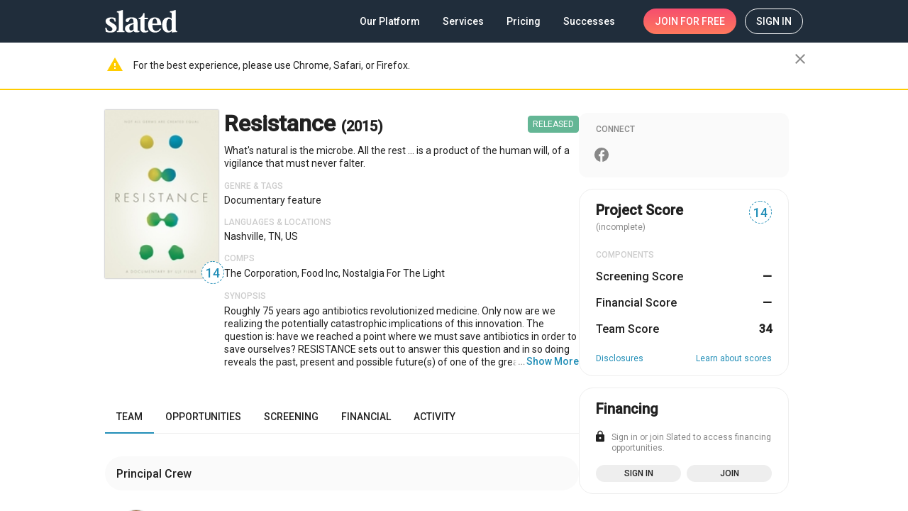

--- FILE ---
content_type: text/html; charset=utf-8
request_url: https://www.slated.com/films/5936/
body_size: 3971
content:
<!doctype html><html lang="en-US"><head prefix="og: http://ogp.me/ns# profile: https://ogp.me/ns/profile# video: http://ogp.me/ns/video# fb: http://ogp.me/ns/fb# slated_fb: http://ogp.me/ns/fb/slated_fb#"><script>window.environment={GOOGLE_RECAPTCHA_SITE_KEY:"6LfuFCAUAAAAALxkhRVoOKK0TL5m5fwAE6c3nTg6",RAVEN_ANGULAR_DSN_PUBLIC:"https://2d8f60c6af3c464b82cb6cb0f3b9f7e0@sentry.io/1272150",SENTRY_ENABLED:!0,INTERCOM_ID:"l1mfg84c",OPS_ENV:"prod",SLATED_VERSION:"5.2.0",MIXPANEL_ID:"11fa17ca619d935d4ec2a8a18e159595"},window.angularEnvs={GOOGLE_ANALYTICS_ID:"UA-25324142-1",FIRESTORE_STORAGE_BUCKET:"aerobic-lock-769.appspot.com",FIRESTORE_AUTH_DOMAIN:"aerobic-lock-769.firebaseapp.com",FIRESTORE_PROJECT_ID:"aerobic-lock-769",ENABLE_STAGE_TAG_EDITING_AFTER_RELEASE:"False",FIRESTORE_API_KEY:"AIzaSyCVKfSaIcGbTjAr-vX9aaQW_cmBaZQH634",WOOTRIC_ID:"NPS-9233d877",FIRESTORE_DATABASE_URL:"https://aerobic-lock-769.firebaseio.com"}</script><title>Resistance | Slated</title><meta name="description" content="What&#39;s natural is the microbe. All the rest ... is a product of the human will, of a vigilance that must never falter."/>  <script id="movie-structured-schema" type="application/ld+json">{"@context": "http://schema.org/", "@type": "Movie", "url": "http://www.slated.com/films/5936/", "name": "Resistance", "image": "https://media.slated.com/film/90/10/5936/1.jpg", "description": "What's natural is the microbe. All the rest ... is a product of the human will, of a vigilance that must never falter.", "director": {"@type": "Person", "name": "Michael Graziano"}}</script>    <meta property="og:type" content="video.movie" ><meta property="og:title" content="Resistance" ><meta property="og:description" content="What&#39;s natural is the microbe. All the rest ... is a product of the human will, of a vigilance that must never falter." ><meta property="og:url" content="http://www.slated.com/films/5936/" ><meta property="og:image" content="https://media.slated.com/film/90/10/5936/1.jpg" ><meta property="video:director" content="Michael Graziano" ><meta property="video:writer" content="Michael Graziano" >  <base href="/"><meta http-equiv="Content-Type" content="text/html; charset=UTF-8"/><meta name="viewport" content="width=device-width,initial-scale=1,minimal-ui"/><meta name="mobile-web-app-capable" content="yes"/><meta name="apple-mobile-web-app-capable" content="yes"/><meta name="apple-mobile-web-app-status-bar-style" content="black"/><meta name="theme-color" content="#202D3B"/><meta name="msapplication-navbutton-color" content="#202D3B"/><meta name="google-site-verification" content="goSFKbYECPLeRCdsPrLwrV3DzNk15EGE47LIXW-_v5g"/><link rel="preconnect" href="https://fonts.googleapis.com"><link rel="preconnect" href="https://fonts.gstatic.com" crossorigin><link href="https://fonts.googleapis.com/css2?family=Roboto:wght@300;400;500&display=swap|Material+Icons&family=Material+Icons&family=Material+Icons+Outlined" rel="stylesheet"><link rel="icon" href="https://static.slated.com/img/favicon-invert.png"/><link rel="shortcut icon" href="https://static.slated.com/img/favicon-invert.png"/><link rel="apple-touch-icon-precomposed" href="/static/img/apple-touch-icon-57x57.png"/><link rel="apple-touch-icon-precomposed" sizes="72x72" href="/static/img/apple-touch-icon-72x72.png"/><link rel="apple-touch-icon-precomposed" sizes="114x114" href="/static/img/apple-touch-icon-114x114.png"/><script>!function(e,n,t,o,c,s,a){e.fbq||(c=e.fbq=function(){c.callMethod?c.callMethod.apply(c,arguments):c.queue.push(arguments)},e._fbq||(e._fbq=c),c.push=c,c.loaded=!0,c.version="2.0",c.queue=[],(s=n.createElement(t)).async=!0,s.src="https://connect.facebook.net/en_US/fbevents.js",(a=n.getElementsByTagName(t)[0]).parentNode.insertBefore(s,a))}(window,document,"script"),fbq("init","740091799417085")</script><noscript><img height="1" width="1" style="display:none" src="https://www.facebook.com/tr?id=740091799417085&amp;ev=PageView&amp;noscript=1"/></noscript><link rel="stylesheet" href="//fast.appcues.com/appcues.min.css"/><link rel="stylesheet" href="https://cdnjs.cloudflare.com/ajax/libs/cookieconsent2/3.0.3/cookieconsent.min.css"/><script src="https://cdnjs.cloudflare.com/ajax/libs/cookieconsent2/3.0.3/cookieconsent.min.js"></script><style>.cc-message a{color:#218eb7;font-weight:500;text-decoration:underline}.cc-message a:hover{color:#218eb7}.cc-btn{border-width:1px;border-radius:100px;font-weight:400}</style><script>window.addEventListener("load",(function(){var o=window.navigator.userAgent,e=o&&o.toLowerCase().indexOf("bot")>=0;window.cookieconsent&&!e&&window.cookieconsent.initialise({position:"bottom-left",showLink:!1,content:{message:"Welcome! Slated uses cookies as described in our <a href='https://www.slated.com/cookies/' target='_blank'>Cookie Policy</a>, which includes instructions on how to <a href='https://www.slated.com/cookies/#opt-out' target='_blank'>opt-out</a> of receiving  cookies.  Click OK to accept cookies.",dismiss:"OK"},palette:{popup:{background:"#202D3B"},button:{background:"transparent",border:"#ffffff",text:"#ffffff"}},cookie:{domain:".slated.com",name:"sl8d_cc_status"}})}))</script><script>!function(){var t=window,e=t.Intercom;if("function"==typeof e)e("reattach_activator"),e("update",t.intercomSettings);else{var n=document,a=function(){a.c(arguments)};a.q=[],a.c=function(t){a.q.push(t)},t.Intercom=a;var c=function(){var t=n.createElement("script");t.type="text/javascript",t.async=!0,t.src="https://widget.intercom.io/widget/"+window.environment.INTERCOM_ID;var e=n.getElementsByTagName("script")[0];e.parentNode.insertBefore(t,e)};t.attachEvent?t.attachEvent("onload",c):t.addEventListener("load",c,!1)}}()</script><script>!function(e,a,t,n,c,g,o){e.GoogleAnalyticsObject=c,e.ga=e.ga||function(){(e.ga.q=e.ga.q||[]).push(arguments)},e.ga.l=1*new Date,g=a.createElement(t),o=a.getElementsByTagName(t)[0],g.async=1,g.src="https://www.google-analytics.com/analytics.js",o.parentNode.insertBefore(g,o)}(window,document,"script",0,"ga"),ga("create","UA-25324142-1","auto")</script><script>window.dataLayer=[]</script><noscript><iframe src="//www.googletagmanager.com/ns.html?id=GTM-TZXSMV" height="0" width="0" style="display:none;visibility:hidden"></iframe></noscript><script>!function(e,t,a,n,g){e[n]=e[n]||[],e[n].push({"gtm.start":(new Date).getTime(),event:"gtm.js"});var m=t.getElementsByTagName(a)[0],r=t.createElement(a);r.async=!0,r.src="//www.googletagmanager.com/gtm.js?id=GTM-TZXSMV",m.parentNode.insertBefore(r,m)}(window,document,"script","dataLayer")</script><script>window.fbAsyncInit=function(){FB.init({appId:"298371379110557",channelUrl:window.location.origin,status:!0,cookie:!0,xfbml:!0,version:"v13.0"}),FB.AppEvents.logPageView()},function(e,n,t){var o,i=e.getElementsByTagName(n)[0];e.getElementById(t)||((o=e.createElement(n)).id=t,o.src="https://connect.facebook.net/en_US/sdk.js",i.parentNode.insertBefore(o,i))}(document,"script","facebook-jssdk")</script><script type="application/ld+json">{
    "@context": "https://schema.org",
    "@type": "Organization",
    "name": "Slated",
    "url": "https://www.slated.com",
    "logo": "https://static.slated.com/img/logo-dark-300px.png",
    "sameAs": [
      "https://www.facebook.com/sl8ed/",
      "https://twitter.com/sl8d",
      "https://www.linkedin.com/company/slated-inc./"
    ]
  }</script><style>body>noscript~img:not([alt]){position:absolute;opacity:0}</style><script defer="defer" src="https://static.slated.com/slated/runtime.27eb307d787d83cd.js"></script><script defer="defer" src="https://static.slated.com/slated/polyfills.70427d6b64cb64c2.js"></script><script defer="defer" src="https://static.slated.com/slated/main.b6a5cdff695175d3.js"></script><link href="https://static.slated.com/slated/styles.a113cf0ca56411d4.css" rel="stylesheet"></head><body><div class="sl8d-app-loading"><style>.wf-loading mat-icon{opacity:0}body._app-loaded .sl8d-app-loading{opacity:0}.sl8d-app-loading{position:absolute;top:0;bottom:0;left:0;right:0;width:100%;height:100%;z-index:-1;transition:opacity .1s ease-out;font-family:'Material Icons';font-weight:400;font-style:normal;font-size:24px;direction:ltr;-webkit-font-feature-settings:'liga';-webkit-font-smoothing:antialiased}.sl8d-circular{animation:rotate 2s linear infinite;height:50px;transform-origin:center center;width:50px;position:absolute;top:0;bottom:0;left:0;right:0;margin:auto}.sl8d-circular-path{stroke-dasharray:1,200;stroke-dashoffset:0;animation:dash 1.5s ease-in-out infinite;stroke-linecap:round}@keyframes rotate{100%{transform:rotate(360deg)}}@keyframes dash{0%{stroke-dasharray:1,200;stroke-dashoffset:0}50%{stroke-dasharray:89,200;stroke-dashoffset:-35px}100%{stroke-dasharray:89,200;stroke-dashoffset:-124px}}</style><svg class="sl8d-circular" viewBox="25 25 50 50"><circle class="sl8d-circular-path" cx="50" cy="50" r="20" fill="none" stroke="#eee" stroke-width="2" stroke-miterlimit="10"/></svg></div><app-root></app-root><script>var rumMOKey="e8916adce9bd6a71ba0fa9ff5d85376a";!function(){if(window.performance&&window.performance.timing&&window.performance.navigation){var e=document.createElement("script");e.async=!0,e.setAttribute("src","//static.site24x7rum.com/beacon/site24x7rum-min.js?appKey="+rumMOKey),document.getElementsByTagName("head")[0].appendChild(e)}}(window)</script></body></html>

--- FILE ---
content_type: application/javascript
request_url: https://static.slated.com/slated/5776.031a51c8db2e05ea.js
body_size: 3368
content:
"use strict";(self.webpackChunkslated=self.webpackChunkslated||[]).push([[5776],{32890:(R,O,r)=>{r.d(O,{GE:()=>M,eb:()=>x,gP:()=>E,k6:()=>u});var y,d=r(29071),e=r(5e3),a=r(93075),m=r(91079),_=r(44987),f=r(18505),C=r(54004),p=r(67322),g=r(69808),v=r(26688),c=r(25245),b=r(90508);const D=["input"],B=["itemsChipList"];function q(i,t){1&i&&(e.TgZ(0,"span",13),e._uU(1," (required)"),e.qZA())}function F(i,t){if(1&i&&(e.ynx(0),e._uU(1),e.BQk()),2&i){const o=e.oxw();e.xp6(1),e.Oqu(o.requiredMarker)}}function P(i,t){1&i&&e.GkF(0)}function L(i,t){1&i&&(e.TgZ(0,"mat-icon",17),e._uU(1,"close"),e.qZA())}const I=function(i){return{$implicit:i}};function w(i,t){if(1&i){const o=e.EpF();e.TgZ(0,"mat-chip",14),e.NdJ("removed",function(){const s=e.CHM(o).$implicit;return e.oxw().removeItem(s)}),e.YNc(1,P,1,0,"ng-container",15),e.YNc(2,L,2,0,"mat-icon",16),e.qZA()}if(2&i){const o=t.$implicit,n=e.oxw();e.Q6J("removable",n.removable)("disabled",n.disabled),e.xp6(1),e.Q6J("ngTemplateOutlet",n.chip.templateRef)("ngTemplateOutletContext",e.VKq(5,I,o)),e.xp6(1),e.Q6J("ngIf",n.removable)}}function H(i,t){if(1&i){const o=e.EpF();e.TgZ(0,"input",18,19),e.NdJ("blur",function(){return e.CHM(o),e.oxw().blur()}),e.qZA()}if(2&i){const o=e.oxw(),n=e.MAs(14),l=e.MAs(6);e.ekj("sl8d-padding-top-xs",null==o.value?null:o.value.length),e.Q6J("placeholder",o.placeholder)("matAutocomplete",n)("formControl",o.queryCtrl)("matChipInputFor",l)}}function Z(i,t){if(1&i&&(e.TgZ(0,"mat-hint"),e._uU(1),e.qZA()),2&i){const o=e.oxw();e.xp6(1),e.Oqu(o.hint)}}function J(i,t){1&i&&e.GkF(0)}function Q(i,t){if(1&i&&(e.TgZ(0,"mat-error"),e.YNc(1,J,1,0,"ng-container",8),e.qZA()),2&i){const o=t.$implicit;e.xp6(1),e.Q6J("ngTemplateOutlet",o.templateRef)}}function U(i,t){1&i&&e.GkF(0)}function S(i,t){if(1&i&&(e.TgZ(0,"mat-option",20),e.GkF(1,21),e.qZA()),2&i){const o=t.$implicit;e.Q6J("value",o.value)("disabled",o.value.disabled),e.xp6(1),e.Q6J("ngTemplateOutlet",o.templateRef)}}let x=(()=>{class i{constructor(o){this.templateRef=o}}return i.\u0275fac=function(o){return new(o||i)(e.Y36(e.Rgc))},i.\u0275dir=e.lG2({type:i,selectors:[["","slChipsAutocompleteOption",""]],inputs:{value:"value"}}),i})(),E=(()=>{class i{constructor(o){this.templateRef=o}}return i.\u0275fac=function(o){return new(o||i)(e.Y36(e.Rgc))},i.\u0275dir=e.lG2({type:i,selectors:[["","slChip",""]]}),i})(),M=(()=>{class i{constructor(o){this.templateRef=o}}return i.\u0275fac=function(o){return new(o||i)(e.Y36(e.Rgc))},i.\u0275dir=e.lG2({type:i,selectors:[["","slChipsError",""]]}),i})(),u=y=class{constructor(t,o,n){this.cdr=t,this.fb=o,this.renderer=n,this.removable=!1,this.required=!1,this.backdrop=!1,this.requiredMarker="",this.keepOpenOnSelect=!1,this.isAccentRequiredLabel=!1,this.find=new e.vpe,this.selected=new e.vpe,this.changed=new e.vpe,this.autocompleteOptionsArray=[],this.autocompleteOptionHeight=40,this.autocompleteHeight="0px",this.autocompleteMaxHeight=256,this.value=[],this.queryCtrl=this.fb.control(""),this.disabled=!1,this.touched=!1,this.dirty=!1,this.onChange=l=>{},this.onTouched=()=>{}}set setValidity(t){t&&(this.touched=!0,this.writeValue(this.value),this.dirty=!0)}ngOnInit(){this.queryCtrl.valueChanges.pipe((0,f.b)(t=>this.find.emit(t)),(0,_.t)(this)).subscribe()}ngDoCheck(){var t;(null===(t=this.formControl)||void 0===t?void 0:t.touched)&&!this.touched&&this.onTouched()}ngAfterViewInit(){this.autocompleteOptions.changes.pipe((0,C.U)(t=>(null==t?void 0:t.toArray())||[]),(0,f.b)(t=>this.autocompleteOptionsArray=t),(0,C.U)(t=>t.length*this.autocompleteOptionHeight),(0,C.U)(t=>t>this.autocompleteMaxHeight?this.autocompleteMaxHeight:t),(0,f.b)(t=>this.autocompleteHeight=`${t}px`),(0,f.b)(()=>this.cdr.detectChanges()),(0,_.t)(this)).subscribe()}ngOnDestroy(){}writeValue(t){t=Array.isArray(t)&&t.length?t:null;const o=this.required&&!t,n=this.maxLength&&this.maxLength<(null==t?void 0:t.length);this.value=t,this.onChange(t),this.chipList.errorState=this.touched&&(o||n)}registerOnChange(t){this.onChange=t}registerOnTouched(t){this.onTouched=()=>(this.touched=!0,this.changed.emit(),this.setValidity=!0,t())}setDisabledState(t){this.disabled=t,this.queryCtrl[t?"enable":"disable"]()}selectAutocomplete(t){t.option.deselect();const o="function"==typeof this.equal?this.equal:(n,l)=>n===l;this.writeValue([...this.value||[],t.option.value].filter((n,l,s)=>s.findIndex(h=>o(n,h))===l)),this.inputRef.nativeElement.value="",this.queryCtrl.patchValue(""),this.keepOpenOnSelect&&requestAnimationFrame(()=>{this.autocompleteTrigger&&(this.autocompleteTrigger.openPanel(),this.scrollingArea.checkViewportSize())}),this.selected.emit(t.option.value),this.onTouched()}removeItem(t){this.value&&(this.writeValue(this.value.filter(o=>o!==t)),requestAnimationFrame(()=>{var o;return null===(o=this.autocompleteTrigger)||void 0===o?void 0:o.updatePosition()})),this.onTouched()}get isInput(){return!this.maxLength||this.maxLength>(this.value||[]).length}closed(){var t;if(this.backdrop){const o=this.getBackdrop();null===(t=null==o?void 0:o.parentNode)||void 0===t||t.removeChild(o),this.scrollableBlock&&(window[this.scrollableBlock]&&(window[this.scrollableBlock].style.overflowX="hidden",window[this.scrollableBlock].style.overflowY="auto"),this.iosFix())}}blur(){var t;const o=null===(t=this.queryCtrl.value)||void 0===t?void 0:t.trim();(!o||o&&0===this.autocompleteOptions.length)&&this.closed()}opened(){this.backdrop&&(this.cdr.detectChanges(),setTimeout(()=>{if(!this.getBackdrop()){const o=document.querySelector(".cdk-overlay-container"),n=document.createElement("div");n.setAttribute("class","cdk-overlay-backdrop cdk-overlay-transparent-backdrop cdk-overlay-backdrop-showing"),null==o||o.insertBefore(n,o.firstChild)}this.scrollableBlock&&(window[this.scrollableBlock]&&(window[this.scrollableBlock].style.overflowX=window[this.scrollableBlock].style.overflowY="hidden"),this.iosFix())},150))}getBackdrop(){return document.querySelector(".cdk-overlay-backdrop.cdk-overlay-transparent-backdrop.cdk-overlay-backdrop-showing")}iosFix(){this.renderer.setStyle(document.body,"transform","translateZ(0)"),setTimeout(()=>{this.renderer.setStyle(document.body,"transform",null)},100)}};u.\u0275fac=function(t){return new(t||u)(e.Y36(e.sBO),e.Y36(a.qu),e.Y36(e.Qsj))},u.\u0275cmp=e.Xpm({type:u,selectors:[["sl-chips-field"]],contentQueries:function(t,o,n){if(1&t&&(e.Suo(n,E,5),e.Suo(n,x,4),e.Suo(n,M,4)),2&t){let l;e.iGM(l=e.CRH())&&(o.chip=l.first),e.iGM(l=e.CRH())&&(o.autocompleteOptions=l),e.iGM(l=e.CRH())&&(o.errors=l)}},viewQuery:function(t,o){if(1&t&&(e.Gf(m.ZL,5),e.Gf(d.N7,5),e.Gf(D,5),e.Gf(B,7)),2&t){let n;e.iGM(n=e.CRH())&&(o.autocompleteTrigger=n.first),e.iGM(n=e.CRH())&&(o.scrollingArea=n.first),e.iGM(n=e.CRH())&&(o.inputRef=n.first),e.iGM(n=e.CRH())&&(o.chipList=n.first)}},inputs:{label:"label",placeholder:"placeholder",hint:"hint",removable:"removable",required:"required",backdrop:"backdrop",scrollableBlock:"scrollableBlock",requiredMarker:"requiredMarker",keepOpenOnSelect:"keepOpenOnSelect",formControl:"formControl",isAccentRequiredLabel:"isAccentRequiredLabel",setValidity:"setValidity",maxLength:"maxLength",equal:"equal"},outputs:{find:"find",selected:"selected",changed:"changed"},features:[e._Bn([{provide:a.JU,useExisting:(0,e.Gpc)(()=>y),multi:!0}])],ngContentSelectors:["*"],decls:17,vars:15,consts:[["hideRequiredMarker","","appearance","outline","floatLabel","always",1,"sl8d-full-width"],["class","sl8d-text-accent",4,"ngIf"],[4,"ngIf"],[3,"required"],["itemsChipList",""],["class","_redesign",3,"removable","disabled","removed",4,"ngFor","ngForOf"],[3,"sl8d-padding-top-xs","placeholder","matAutocomplete","formControl","matChipInputFor","blur",4,"ngIf"],[4,"ngFor","ngForOf"],[4,"ngTemplateOutlet"],[3,"opened","closed","optionSelected"],["autocomplete","matAutocomplete"],["minBufferPx","500","maxBufferPx","750",3,"itemSize"],[3,"value","disabled",4,"cdkVirtualFor","cdkVirtualForOf"],[1,"sl8d-text-accent"],[1,"_redesign",3,"removable","disabled","removed"],[4,"ngTemplateOutlet","ngTemplateOutletContext"],["matChipRemove","",4,"ngIf"],["matChipRemove",""],[3,"placeholder","matAutocomplete","formControl","matChipInputFor","blur"],["input",""],[3,"value","disabled"],[3,"ngTemplateOutlet"]],template:function(t,o){1&t&&(e.F$t(),e.TgZ(0,"mat-form-field",0)(1,"mat-label"),e._uU(2),e.YNc(3,q,2,0,"span",1),e.YNc(4,F,2,1,"ng-container",2),e.qZA(),e.TgZ(5,"mat-chip-list",3,4),e.YNc(7,w,3,7,"mat-chip",5),e.Hsn(8),e.qZA(),e.YNc(9,H,2,6,"input",6),e.YNc(10,Z,2,1,"mat-hint",2),e.YNc(11,Q,2,1,"mat-error",7),e.YNc(12,U,1,0,"ng-container",8),e.qZA(),e.TgZ(13,"mat-autocomplete",9,10),e.NdJ("opened",function(){return o.opened()})("closed",function(){return o.closed()})("optionSelected",function(l){return o.selectAutocomplete(l)}),e.TgZ(15,"cdk-virtual-scroll-viewport",11),e.YNc(16,S,2,3,"mat-option",12),e.qZA()()),2&t&&(e.ekj("_dirty",o.dirty),e.xp6(2),e.Oqu(o.label),e.xp6(1),e.Q6J("ngIf",o.isAccentRequiredLabel),e.xp6(1),e.Q6J("ngIf",o.requiredMarker&&o.required),e.xp6(1),e.Q6J("required",o.required),e.xp6(2),e.Q6J("ngForOf",o.value),e.xp6(2),e.Q6J("ngIf",o.isInput),e.xp6(1),e.Q6J("ngIf",o.hint),e.xp6(1),e.Q6J("ngForOf",o.errors),e.xp6(1),e.Q6J("ngTemplateOutlet",null==o.errors?null:o.errors.templateRef),e.xp6(3),e.Udp("height",o.autocompleteHeight),e.Q6J("itemSize",o.autocompleteOptionHeight),e.xp6(1),e.Q6J("cdkVirtualForOf",o.autocompleteOptionsArray))},directives:[p.KE,p.hX,g.O5,v.qn,g.sg,v.HS,g.tP,c.Hw,v.qH,m.ZL,a.Fj,v.oH,a.JJ,a.oH,p.bx,p.TO,m.XC,d.N7,d.xd,d.x0,b.ey],encapsulation:2}),u=y=function(i,t,o,n){var h,l=arguments.length,s=l<3?t:null===n?n=Object.getOwnPropertyDescriptor(t,o):n;if("object"==typeof Reflect&&"function"==typeof Reflect.decorate)s=Reflect.decorate(i,t,o,n);else for(var A=i.length-1;A>=0;A--)(h=i[A])&&(s=(l<3?h(s):l>3?h(t,o,s):h(t,o))||s);return l>3&&s&&Object.defineProperty(t,o,s),s}([(0,_.c)(),function(i,t){if("object"==typeof Reflect&&"function"==typeof Reflect.metadata)return Reflect.metadata("design:paramtypes",t)}(0,[e.sBO,a.qu,e.Qsj])],u)},95776:(R,O,r)=>{r.d(O,{ME:()=>g});var d=r(29071),e=r(69808),a=r(93075),m=r(26688),_=r(67322),f=r(25245),C=r(91079),p=r(5e3);let g=(()=>{class c{}return c.\u0275fac=function(T){return new(T||c)},c.\u0275mod=p.oAB({type:c}),c.\u0275inj=p.cJS({imports:[[e.ez,m.Hi,_.lN,f.Ps,C.Bb,a.u5,a.UX,d.Cl],m.Hi]}),c})();r(32890)}}]);

--- FILE ---
content_type: application/javascript
request_url: https://static.slated.com/slated/3324.c853409ddb4d9949.js
body_size: 49601
content:
(self.webpackChunkslated=self.webpackChunkslated||[]).push([[3324],{74715:(T,v,d)=>{"use strict";d.d(v,{k:()=>q});var x=d(32993),y=d(90900),A=d(1390);function q(i){return N=>{const I="string"==typeof N.value?(0,x.Z)(N.value):N.value,Y=I&&(0,y.Z)(I)?I.getTime():Date.now();if("function"==typeof N.validator){const at=N.validator({});if(!N.value&&at&&!at.required)return null}return(0,y.Z)(Y)&&(0,y.Z)(i)&&(0,A.Z)(Y,i)?{maxDate:!0}:null}}},57917:(__unused_webpack_module,__webpack_exports__,__webpack_require__)=>{"use strict";__webpack_require__.d(__webpack_exports__,{C$:()=>prepareBarList,FS:()=>getMostSuitableDivisor,KA:()=>prepareRoiBarList,QF:()=>prepareLikelihoodTickList,T6:()=>prepareTickList,_q:()=>prepareRevenueData,lC:()=>roiTicks,lJ:()=>prepareLikelihoodDataList,q8:()=>prepareROIData,wp:()=>prepareChartDataList});var _models_date__WEBPACK_IMPORTED_MODULE_0__=__webpack_require__(45989),src_app_shared_base_pipes_humanize_number_pipe__WEBPACK_IMPORTED_MODULE_1__=__webpack_require__(21031);function prepareChartDataList(T,v,d=!1){let x=[...T];if(x[0].highlight=!0,d){const y=x.findIndex((A,q)=>A[v]===x[0][v]&&0!==q);x[y]=x[0],x=x.map(A=>Object.assign(Object.assign({},A),{month:_models_date__WEBPACK_IMPORTED_MODULE_0__.l[A.month-1]||A.month})),x.shift()}else x=x.filter((y,A)=>y[v]!==x[0][v]||0===A),x.sort((y,A)=>y[v]<A[v]?-1:1);return x}const bestDivisorList=[10,8,9,12,11,7,13,14,6,5,15,16],minimalDivisor=5,maximalDivisor=16;function getSuitableDivisorList(value){const strVal=`${value}`;strVal.length>5&&(value=+strVal.slice(0,5));let divisorsList=[];return Array.from(Array(value+1).keys()).slice(1).some((_,a)=>{const divisor=!(value%a)&&a;if(divisor){if(divisor>=minimalDivisor&&divisor<=maximalDivisor){const regx="/[^0]/g",quotient=""+value/divisor,zeros=quotient.replace(eval(regx),"");zeros&&divisorsList.push({divisor,quotient,zeros:zeros.length})}if(divisor>=maximalDivisor)return!0}}),divisorsList.sort((T,v)=>T.zeros>v.zeros?-1:1),divisorsList=divisorsList.filter(T=>T.zeros>=divisorsList[0].zeros-1),divisorsList}function getTicksMaxValue(T,v){let d;T.map(y=>{(!d||d<y[v.propName])&&(d=y[v.propName])}),d+=d*v.maxValueMinimalGap;const x=d.toFixed(0).length-2;return Math.ceil(Math.ceil(d/Math.pow(10,x))*Math.pow(10,x))}function getRoundedValue(T){const v=`${T}`.split("0")[0];if(T<=50)return 50;if(T<=100)return 100;if(+v<=100&&+v>=81)return+`${T}`.replace(v,"100");if(+v<=12&&+v>=10)return+`${T}`.replace(v,"12");const d=""+5*Math.ceil(+v/5);return+`${T}`.replace(v,d)}function getRoundedValueBE(T){const v=+`${T}`.split("0")[0];if(T<=50)return 50;if(T<=100)return 100;if(v<=100&&v>=81)return+`${T}`.replace(`${v}`,"100");if(v<=12&&v>=10)return+`${T}`.replace(`${v}`,"12");let d;const x=5*Math.round(v/5);return d=0===x?T:+`${x}${new Array(`${T}`.replace(`${v}`,"").length).fill("0").join("")}`,d}function getMostSuitableDivisor(T,v){const d=getTicksMaxValue(T,v),x=getRoundedValueBE(d);let N,y=getSuitableDivisorList(d),A=getSuitableDivisorList(x),q=0,i=0;return y.map(I=>{I.zeros>q&&(q=I.zeros)}),A.map(I=>{I.zeros>i&&(i=I.zeros)}),q<i&&q<3&&(q=i),y=y.filter(I=>I.zeros===q),A=A.filter(I=>I.zeros===i),bestDivisorList.some(I=>y.find(et=>et.divisor===I)?(N={maxValue:d,divisor:I},!0):A.find(et=>et.divisor===I)?(N={maxValue:x,divisor:I},!0):void 0),N}function prepareTickList(T,v){return Array.from(Array(v.divisor+1).keys()).map((d,x)=>{const y=v.maxValue/v.divisor*x;return{value:+y.toFixed(0),label:(new src_app_shared_base_pipes_humanize_number_pipe__WEBPACK_IMPORTED_MODULE_1__.v).transform(y,{upper:!0})}})}function prepareBarList(T,v){return T.map(d=>({percent:d[v.propName]/v.maxValue*100,value:d[v.propName],tip:(new src_app_shared_base_pipes_humanize_number_pipe__WEBPACK_IMPORTED_MODULE_1__.v).transform(d[v.propName],{upper:!0}),highlight:d.highlight}))}const roiTicks=[{value:-100,label:"-100%"},{value:-50,label:""},{value:0,label:"0"},{value:50,label:""},{value:100,label:"100%"},{value:150,label:""},{value:200,label:"200%"},{value:250,label:""},{value:300,label:"300%"},{value:350,label:""},{value:400,label:"400%"},{value:450,label:""},{value:500,label:"500%"}];function prepareRoiBarList(T,v){return T.map(d=>{const x=d[v.propName]/5*100;return{percent:Math.abs(x),bottom:16,tip:`${(100*d[v.propName]).toFixed(0)}%`,highlight:d.highlight,negative:x<0}})}function getLikelihoodMaxValue(T,v){let d;return T.map(x=>{(!d||d<x[v.propName])&&(d=x[v.propName])}),d+=v.maxValueMinimalGap,d>1&&(d=1),d<.4&&(d=.4),Math.ceil(10*d)/10}function prepareLikelihoodTickList(T,v){let x,d=T.reduce((q,i)=>q<i[v.propName]?i[v.propName]:q,0);d+=d*v.maxValueMinimalGap,d*=100,d=Math.floor(d);const y=+`${d}`.split("0")[0];if(10<=y&&y<=12)x=+`${d}`.replace(`${y}`,"12");else{const q=5*Math.round(y/5);x=0===q?d:+`${q}${new Array(`${d}`.replace(`${y}`,"").length).fill("0").join("")}`}x/=100;const A=find_divisor(x,!1,v.preferredStepsCount);return Array.from(Array(A.divider+1).keys()).map((q,i)=>`${(A.step*i).toFixed(0)}%`)}function find_divisor(T,v,d){for(T*=100,T=Math.ceil(T);`${T}`.length>10;)T=Math.ceil(T/100);let x;x=d?[d]:v?[10,12,14,16,18,20]:[6,7,8,9,10,12,14,16,18,20];let y=0;const A=[];for(const N of x){const I=Math.ceil(T/N),Y=I*N;A.push({divider:N,step:I,max_value:Y}),(!y||Y<y)&&(y=Y)}const q=A.filter(N=>N.max_value==y),i=bestDivisorList.find(N=>q.some(I=>I.divider===N));return q.find(N=>N.divider===i)}function prepareLikelihoodDataList(T,v){let d=getLikelihoodMaxValue(T,v);return d<(v.preferredStepsCount-1)*v.step&&(d=(v.preferredStepsCount-1)*v.step),T.sort((x,y)=>x[v.sortPropName]<y[v.sortPropName]?-1:x[v.sortPropName]===y[v.sortPropName]?0:1).map((x,y,A)=>[y/(A.length-1)*440,317*(1-x[v.propName]/(v.maxTick/100)),+(100*x[v.propName]).toFixed(0),!!x.highlight])}function prepareRevenueData(T,v,d,x=!1){const y=T.length;if(x&&13!==y)if(12===y){const N=T.reduce((I,Y)=>I.prediction>Y.prediction?I:Y);T.unshift(N)}else console.warn(`Something wrong with the releaseWindow data: ${T}`);let A=prepareChartDataList(T,v,x);const{maxValue:q,divisor:i}=getMostSuitableDivisor(A,{propName:"prediction",maxValueMinimalGap:.08});return x&&12===y&&(A=A.map(N=>(N.prediction===T[0].prediction&&(N.highlight=!0),N))),{yAxis:{y1:{name:"Projected North American Box Office ($)",ticks:prepareTickList(A,{propName:"prediction",maxValueMinimalGap:.08,maxValue:q,divisor:i}),bars:prepareBarList(A,{propName:"prediction",maxValueMinimalGap:.08,maxValue:q,divisor:i})}},xAxis:{name:d,ticks:A.map(N=>(new src_app_shared_base_pipes_humanize_number_pipe__WEBPACK_IMPORTED_MODULE_1__.v).transform(N[v],{upper:!0}))}}}function prepareROIData(T,v,d,x=!1){const y=prepareChartDataList(T,v,x);return{yAxis:{y1:{name:"Return on Investment (x budget)",ticks:roiTicks,bars:prepareRoiBarList(y,{propName:"prediction",maxValueMinimalGap:.08})}},xAxis:{name:d,ticks:y.map(A=>(new src_app_shared_base_pipes_humanize_number_pipe__WEBPACK_IMPORTED_MODULE_1__.v).transform(A[v]))}}}},83324:(T,v,d)=>{"use strict";d.r(v),d.d(v,{ProjectFinancialModule:()=>eo});var x=d(69808),y=d(93075),A=d(47423),q=d(77446),i=d(86856),N=d(48966),I=d(4834),Y=d(25245),at=d(98833),et=d(85899),vt=d(20773),Ot=d(79814),It=d(32368),Mt=d(87238),ot=d(67322),W=d(90149),ut=d(1402),yt=d(65835),_t=d(4154),bt=d(50703),pt=d(42452),t=d(5e3);let st=(()=>{class s{}return s.\u0275fac=function(o){return new(o||s)},s.\u0275mod=t.oAB({type:s}),s.\u0275inj=t.cJS({imports:[[x.ez,bt.Y]]}),s})(),Zt=(()=>{class s{}return s.\u0275fac=function(o){return new(o||s)},s.\u0275mod=t.oAB({type:s}),s.\u0275inj=t.cJS({imports:[[x.ez,bt.Y]]}),s})();var kt=d(41467),Bt=d(92159),rt=d(42759);let nt=(()=>{class s{transform(o){if(o){const c=Math.floor((+new Date-+new Date(o))/1e3);if(c<3600)return"<1 hour ago";const u={year:31536e3,month:2592e3,week:604800,day:86400,hour:3600};let m;for(const w in u)if(m=Math.floor(c/u[w]),m>0)return m+("year"===w?"+":"")+" "+w+(1===m?"":"s")+" ago"}return o}}return s.\u0275fac=function(o){return new(o||s)},s.\u0275pipe=t.Yjl({name:"dateAgo",type:s,pure:!0}),s})();var Ut=d(78754),e=d(44987),n=d(65620),r=d(39841),p=d(34782),h=d(39300),f=d(95698),C=d(18505),M=d(11365),R=d(63900),j=d(54004),Q=d(71884),wt=d(8854),K=d(97714),L=d(75853),At=d(53092),jt=d(40968),Pt=d(64416),Ct=d(26991),oe=d(79402),se=d(90681),re=d(60848),le=d(84666),ce=d(53140),ue=d(18325);function _e(s,l){1&s&&(t.TgZ(0,"p"),t._uU(1,"Financial Analysis requires a budget and at least one verified key attachment to accurately forecast your project\u2019s financial projections."),t.qZA())}function pe(s,l){1&s&&(t.TgZ(0,"p"),t._uU(1,"Financial Analysis requires a budget to accurately forecast your project\u2019s financial projections."),t.qZA())}function de(s,l){1&s&&(t.TgZ(0,"p"),t._uU(1,"Financial Analysis requires at least one verified key attachment to accurately forecast your project\u2019s financial projections."),t.qZA())}function he(s,l){if(1&s){const o=t.EpF();t.TgZ(0,"form-budget",13),t.NdJ("updateBudgetTotal",function(u){return t.CHM(o),t.oxw(2).updateBudgetTotal(u)}),t.qZA()}if(2&s){const o=t.oxw(2);t.Q6J("budget",o.data.budget)}}function me(s,l){if(1&s){const o=t.EpF();t.TgZ(0,"div",14)(1,"h2",15),t.NdJ("click",function(){return t.CHM(o),t.oxw(2).editMode=!0}),t._uU(2),t.ALo(3,"budget"),t.qZA(),t.TgZ(4,"button",16),t.NdJ("click",function(){return t.CHM(o),t.oxw(2).editMode=!0}),t.TgZ(5,"mat-icon"),t._uU(6,"edit"),t.qZA()()()}if(2&s){const o=t.oxw(2);t.xp6(2),t.hij("$",t.lcZ(3,1,o.budgetValue),"")}}function fe(s,l){if(1&s&&(t.TgZ(0,"div",9)(1,"div",10),t._uU(2,"Total Production budget"),t.qZA(),t.YNc(3,he,1,1,"form-budget",11),t.YNc(4,me,7,3,"ng-template",null,12,t.W1O),t.qZA()),2&s){const o=t.MAs(5),c=t.oxw();t.xp6(3),t.Q6J("ngIf",c.editMode)("ngIfElse",o)}}const ge=function(s,l){return{section:s,entityId:l}},xe=function(s){return{skipScroll:!0,scrollToSubsection:s}},ve=function(s,l,o){return{action:s,role:l,entityId:o}};function ye(s,l){if(1&s&&(t.TgZ(0,"a",27),t._uU(1),t.qZA()),2&s){const o=t.oxw(2).$implicit,c=t.oxw(2);t.MGl("routerLink","/films/",c.data.project.id,""),t.Q6J("state",t.VKq(7,xe,t.WLB(4,ge,o,c.data.project.potential_score.requirements.team[o].top_scoring_entity_id)))("queryParams",t.kEZ(9,ve,c.data.project.potential_score.requirements.team[o].top_score_verify_later?"unverified-role":"pending-role",o,c.data.project.potential_score.requirements.team[o].top_scoring_entity_id)),t.xp6(1),t.Oqu(c.data.project.potential_score.requirements.team[o].top_score_verify_later?"Unverified":"Pending")}}function be(s,l){1&s&&(t.TgZ(0,"span",28),t._uU(1,"Pending"),t.qZA())}function we(s,l){if(1&s&&(t.ynx(0),t.YNc(1,ye,2,13,"a",25),t.YNc(2,be,2,0,"ng-template",null,26,t.W1O),t.BQk()),2&s){const o=t.MAs(3),c=t.oxw().$implicit,u=t.oxw(2);t.xp6(1),t.Q6J("ngIf",u.data.project.potential_score.requirements.team[c].top_score_verify_later||u.resendVerificationIsAvailableForTheEntity(u.data.project.potential_score.requirements.team[c]))("ngIfElse",o)}}function Ae(s,l){if(1&s){const o=t.EpF();t.TgZ(0,"a",29),t.NdJ("click",function(){t.CHM(o);const u=t.oxw().$implicit;return t.oxw(2).data.action({name:"add-role",value:u})}),t._uU(1,"Add"),t.qZA()}if(2&s){const o=t.oxw(3);t.MGl("routerLink","/films/",o.data.project.id,"")}}function Ce(s,l){if(1&s&&(t.TgZ(0,"li",21)(1,"span",22),t._uU(2),t.qZA(),t.YNc(3,we,4,2,"ng-container",23),t.YNc(4,Ae,2,1,"ng-template",null,24,t.W1O),t.qZA()),2&s){const o=l.$implicit,c=t.MAs(5),u=t.oxw(2);t.xp6(2),t.Oqu(u.data.team[o].display),t.xp6(1),t.Q6J("ngIf",u.data.project.potential_score.requirements.team[o].have_any&&!u.data.project.potential_score.requirements.team[o].top_score_verified)("ngIfElse",c)}}function Te(s,l){if(1&s&&(t.TgZ(0,"a",30),t._uU(1,"Edit Team"),t.qZA()),2&s){const o=t.oxw(2);t.MGl("routerLink","/films/",o.data.project.id,"")}}function Se(s,l){if(1&s&&(t.TgZ(0,"div",17)(1,"div",10),t._uU(2,"Key attachments"),t.qZA(),t.TgZ(3,"ul",18),t.YNc(4,Ce,6,3,"li",19),t.qZA(),t.YNc(5,Te,2,1,"a",20),t.qZA()),2&s){const o=t.oxw();t.xp6(4),t.Q6J("ngForOf",o.data.teamOrder),t.xp6(1),t.Q6J("ngIf",!o.data.totalBudget)}}function Me(s,l){if(1&s&&(t.TgZ(0,"a",31),t._uU(1,"Edit Team"),t.qZA()),2&s){const o=t.oxw();t.MGl("routerLink","/films/",o.data.project.id,"")}}let Ze=(()=>{class s extends re.v{constructor(o,c){super(o),this.dialogRef=o,this.data=c,this.onlyMissedBudget=!1,this.editMode=!0}ngOnInit(){this.onlyMissedBudget=!this.isBudgetExist&&this.data.anyKeyAttachmentVerified}get isBudgetExist(){return this.data.totalBudget>0}resendVerificationIsAvailableForTheEntity(o){return!o.top_score_verified&&!o.top_score_verify_later&&o.top_score_allow_resend}updateBudgetTotal(o){this.data.action({name:"update-total",value:o}),this.budgetValue=o,this.editMode=!1}}return s.\u0275fac=function(o){return new(o||s)(t.Y36(N.so),t.Y36(N.WI))},s.\u0275cmp=t.Xpm({type:s,selectors:[["dialog-run-financials-requirements"]],hostVars:2,hostBindings:function(o,c){2&o&&t.ekj("_only-missed-budget",c.onlyMissedBudget)},features:[t.qOj],decls:12,vars:8,consts:[["title","Add budget and verified key attachment",3,"disableClose"],["mat-dialog-content",""],[4,"ngIf"],[1,"sl8d-margin-top-xl","sl8d-flex","sl8d-flex-column-xs"],["class","budget-column",4,"ngIf"],["class","sl8d-margin-right-auto",4,"ngIf"],["mat-dialog-actions","",1,"sl8d-padding-top-xl","sl8d-justify-content-end"],["mat-button","","disableRipple","","matDialogClose","",1,"sl8d-base-link-btn"],["mat-flat-button","","color","accent","fragment","filmTabs","matDialogClose","",3,"routerLink",4,"ngIf"],[1,"budget-column"],[1,"sl8d-overline","sl8d-margin-bottom","sl8d-de-em-dark"],[3,"budget","updateBudgetTotal",4,"ngIf","ngIfElse"],["readModeTmpl",""],[3,"budget","updateBudgetTotal"],[1,"budget-line","sl8d-flex","sl8d-align-items-center"],[3,"click"],["mat-icon-button","","type","button","aria-label","Edit budget",1,"control-btn","sl8d-link",3,"click"],[1,"sl8d-margin-right-auto"],[1,"sl8d-body-2","sl8d-padding-bottom-xs"],["class","sl8d-margin-bottom-xs sl8d-flex",4,"ngFor","ngForOf"],["class","sl8d-full-width","mat-flat-button","","color","accent","fragment","filmTabs","matDialogClose","",3,"routerLink",4,"ngIf"],[1,"sl8d-margin-bottom-xs","sl8d-flex"],[1,"sl8d-padding-right"],[4,"ngIf","ngIfElse"],["addTmpl",""],["class","sl8d-link sl8d-body-2 sl8d-margin-left-auto","matDialogClose","",3,"routerLink","state","queryParams",4,"ngIf","ngIfElse"],["pendingTmpl",""],["matDialogClose","",1,"sl8d-link","sl8d-body-2","sl8d-margin-left-auto",3,"routerLink","state","queryParams"],[1,"sl8d-body-2","sl8d-margin-left-auto"],["matDialogClose","","fragment","filmTabs",1,"sl8d-link","sl8d-body-2","sl8d-margin-left-auto",3,"routerLink","click"],["mat-flat-button","","color","accent","fragment","filmTabs","matDialogClose","",1,"sl8d-full-width",3,"routerLink"],["mat-flat-button","","color","accent","fragment","filmTabs","matDialogClose","",3,"routerLink"]],template:function(o,c){1&o&&(t._UZ(0,"dialog-header",0),t.TgZ(1,"div",1),t.YNc(2,_e,2,0,"p",2),t.YNc(3,pe,2,0,"p",2),t.YNc(4,de,2,0,"p",2),t.TgZ(5,"div",3),t.YNc(6,fe,6,2,"div",4),t.YNc(7,Se,6,2,"div",5),t.qZA()(),t.TgZ(8,"div",6)(9,"button",7),t._uU(10),t.qZA(),t.YNc(11,Me,2,1,"a",8),t.qZA()),2&o&&(t.Q6J("disableClose",c.dialogRef.disableClose),t.xp6(2),t.Q6J("ngIf",!c.isBudgetExist&&!c.data.anyKeyAttachmentVerified),t.xp6(1),t.Q6J("ngIf",!c.isBudgetExist&&c.data.anyKeyAttachmentVerified),t.xp6(1),t.Q6J("ngIf",c.isBudgetExist&&!c.data.anyKeyAttachmentVerified),t.xp6(2),t.Q6J("ngIf",!c.isBudgetExist),t.xp6(1),t.Q6J("ngIf",!c.data.anyKeyAttachmentVerified),t.xp6(3),t.Oqu(c.isBudgetExist||c.data.anyKeyAttachmentVerified?"Cancel":"Close"),t.xp6(1),t.Q6J("ngIf",c.isBudgetExist&&!c.data.anyKeyAttachmentVerified))},directives:[le.A,N.xY,x.O5,ce.K,A.lW,Y.Hw,x.sg,ut.yS,N.ZT,A.zs,N.H8],pipes:[ue.C],styles:["._only-missed-budget[_nghost-%COMP%]{display:block;position:relative}._only-missed-budget[_nghost-%COMP%]     .save-budget-btn{position:absolute;right:0;bottom:24px}._only-missed-budget[_nghost-%COMP%]   .mat-dialog-actions[_ngcontent-%COMP%]{padding-right:72px}.budget-line[_ngcontent-%COMP%]{padding-bottom:40px}@media (min-width: 600px){.budget-column[_ngcontent-%COMP%]{padding-right:80px;min-width:360px}}"],changeDetection:0}),s})();var ke=d(96296),k=d(30896);(0,oe.DQ)("financing","projectSettings","editProject");let qt=(()=>{class s{constructor(o,c,u,m,w){this.actions$=o,this.dialog=c,this.financingWidgetService=u,this.projectPageSupportService=m,this.store=w}checkRequirementsAndRunFinancials(o=!1){return(0,r.a)([this.store.pipe((0,n.Ys)(k.F0)),this.store.pipe((0,n.Ys)(k.jS)),this.store.pipe((0,n.Ys)(k.iV)),this.store.pipe((0,n.Ys)(k.Fx)),this.projectPageSupportService.view$,this.store.pipe((0,n.Ys)(At.x_),(0,p.d)(1))]).pipe((0,f.q)(1),(0,j.U)(([c,u,m,w,Z,D])=>{const $=w.remaining<0?w.total+Math.abs(w.remaining):w.total;if(!c||!$){if(!Z.is_admin||this.dialogRef)return;c||(0,r.a)([this.store.pipe((0,n.Ys)(k.ae)),this.store.pipe((0,n.Ys)(k.gf)),this.store.pipe((0,n.Ys)(k.rv))]).pipe((0,h.h)(([b,S,g])=>!!b&&!!S&&!!g),(0,f.q)(1)).subscribe(([b,S,g])=>{!b.loaded&&!b.pending&&this.store.dispatch((0,k.Gx)({data:{skipAnalytics:!0,fetchAnalysisIfNeeded:!1}})),!S.loaded&&!S.pending&&this.store.dispatch((0,k.jU)({data:{skipAnalytics:!0,fetchAnalysisIfNeeded:!1}})),!g.loaded&&!g.pending&&this.store.dispatch((0,k.uU)({data:{skipAnalytics:!0,fetchAnalysisIfNeeded:!1}}))});const z={anyKeyAttachmentVerified:c,totalBudget:$,budget:w,project:m,team:m.potential_score.requirements.team,teamOrder:m.potential_score.team_order,action:b=>{switch(b.name){case"add-role":setTimeout(()=>this.projectPageSupportService.addRole(b.value),50);break;case"update-total":c&&(this.dialogRef.close(!0),o||this.actions$.pipe((0,Ct.l4)(k.C),(0,f.q)(1)).subscribe(()=>this.store.dispatch((0,k.Qt)({financialScript:u.active_financial_analysis})))),this.financingWidgetService.handle(b)}}};return this.store.pipe((0,n.Ys)(k.Fx)).subscribe(b=>z.budget=b),this.dialogRef=this.dialog.open(Ze,{maxWidth:640,width:"calc(100% - 16px)",data:z}),this.dialogRef.afterClosed().subscribe(()=>this.dialogRef=null),this.dialogRef}!o&&D.is_authenticated&&this.store.dispatch((0,k.Qt)({financialScript:u.active_financial_analysis}))}))}}return s.\u0275fac=function(o){return new(o||s)(t.LFG(Ct.eX),t.LFG(N.uw),t.LFG(ke.R),t.LFG(Pt.G),t.LFG(n.yh))},s.\u0275prov=t.Yz7({token:s,factory:s.\u0275fac,providedIn:se.FilmProfileModule}),s})();var Pe=d(59084),Fe=d(91974),Ne=d(61186),Re=d(82756),Oe=d(14037),Ie=d(47910),Qt=d(70925),Ue=d(28258),je=d(40520),Tt=d(39646),dt=d(54968),qe=d(80188),Et=d(68675),$t=d(70262),De=d(28746),zt=d(65967),Le=d(45989),Be=d(3596),Ee=d(28115),Ye=d(32993),Ht=d(90900),Je=d(1390),Qe=d(37524);function $e(s){const l=(0,Ee.Z)(Date.now()),o="string"==typeof s.value?(0,Ye.Z)(s.value):s.value,c=o&&(0,Ht.Z)(o)?o.getTime():Date.now();if("function"==typeof s.validator){const u=s.validator({});if(!s.value&&!(null==u?void 0:u.required))return null}return(0,Ht.Z)(c)&&((0,Je.Z)(c,l)||(0,Qe.Z)(c,l))?null:{minDate:!0}}var ze=d(74715),He=d(24394),Ve=d(43773),Vt=d(1982),Dt=d(21031),Wt=d(17898),Xt=d(29605),B=d(57917);const We={charts:{release_type:{theatrical:.3,non_theatrical:.72},ww_theatrical:{revenue:{x_axis:[0,26e5,51e5,86e5,12e6,14e6,19e6]},breakdown:{domestic:43e5,international:23e5}},ww_nontheatrical:{revenue:{x_axis:[0,4e6,8e6,12e6,16e6,2e7,24e6]},breakdown:{domestic:73e5,international:33e5}},release_pattern:{revenue:[{prediction:43e5,screens:370,probability:.24},{prediction:4e5,screens:10,probability:.2},{prediction:19e5,screens:100,probability:.29},{prediction:46e5,screens:500,probability:.24},{prediction:82e5,screens:1e3,probability:.2},{prediction:109e5,screens:1500,probability:.12},{prediction:12e6,screens:2e3,probability:.17},{prediction:128e5,screens:2500,probability:.23},{prediction:139e5,screens:3e3,probability:.25},{prediction:147e5,screens:3500,probability:.2}],roi:[{prediction:.26,screens:370,probability:.24},{prediction:-.5,screens:10,probability:.2},{prediction:-.12,screens:100,probability:.3},{prediction:.45,screens:500,probability:.24},{prediction:1.45,screens:1e3,probability:.2},{prediction:1.49,screens:1500,probability:.12},{prediction:2.5,screens:2e3,probability:.17},{prediction:2.8,screens:2500,probability:.33},{prediction:3.1,screens:3e3,probability:.25},{prediction:3.4,screens:3500,probability:.2}]},marketing_budget:{revenue:[{prediction:41e5,budget:3e6},{prediction:41e5,budget:1e6},{prediction:14e6,budget:5e6},{prediction:31e6,budget:1e7},{prediction:52e6,budget:15e6},{prediction:7e7,budget:25e6},{prediction:82e6,budget:4e7}],roi:[{prediction:-.12,budget:3e6},{prediction:-.5,budget:1e6},{prediction:.26,budget:5e6},{prediction:.45,budget:1e7},{prediction:1.45,budget:15e6},{prediction:1.49,budget:25e6},{prediction:2.5,budget:4e7}]},production_budget:{revenue:[{prediction:41e5,budget:3e6},{prediction:17e5,budget:1e6},{prediction:2e6,budget:3e6},{prediction:14e6,budget:5e6},{prediction:18e6,budget:1e7},{prediction:29e6,budget:2e7},{prediction:43e6,budget:3e7},{prediction:57e6,budget:45e6},{prediction:12e7,budget:75e6}],roi:[{prediction:.26,budget:3e6},{prediction:-.5,budget:1e6},{prediction:-.12,budget:3e6},{prediction:.45,budget:5e6},{prediction:1.45,budget:1e7},{prediction:1.49,budget:2e7},{prediction:2.5,budget:3e7},{prediction:2.8,budget:45e6},{prediction:3.1,budget:75e6}]},team_score:{revenue:[{prediction:41e5,score:20},{prediction:206e3,score:1},{prediction:618e3,score:10},{prediction:14e5,score:20},{prediction:21e5,score:30},{prediction:41e5,score:40},{prediction:72e5,score:50},{prediction:93e5,score:60},{prediction:11e6,score:70},{prediction:12e6,score:80},{prediction:13e6,score:90},{prediction:14e6,score:100}],roi:[{prediction:.26,score:20},{prediction:-.5,score:1},{prediction:-.12,score:10},{prediction:.45,score:20},{prediction:1.45,score:30},{prediction:1.49,score:40},{prediction:2.5,score:50},{prediction:2.8,score:60},{prediction:3.1,score:70},{prediction:3.4,score:80},{prediction:2.1,score:90},{prediction:.9,score:100}]},script_score:{revenue:[{prediction:41e5,score:55},{prediction:206e3,score:45},{prediction:618e3,score:50},{prediction:14e5,score:55},{prediction:21e5,score:60},{prediction:41e5,score:65},{prediction:72e5,score:70},{prediction:93e5,score:75},{prediction:11e6,score:80},{prediction:12e6,score:85},{prediction:13e6,score:90},{prediction:14e6,score:95}],roi:[{prediction:.26,score:55},{prediction:-.5,score:45},{prediction:-.12,score:50},{prediction:.45,score:55},{prediction:1.45,score:60},{prediction:1.49,score:65},{prediction:2.5,score:70},{prediction:2.8,score:75},{prediction:3.1,score:80},{prediction:3.4,score:85},{prediction:2.1,score:90},{prediction:.9,score:95}]},release_window:{revenue:[{prediction:134e6,month:"Nov"},{prediction:17e5,month:"Jan"},{prediction:2e6,month:"Feb"},{prediction:14e6,month:"Mar"},{prediction:18e6,month:"Apr"},{prediction:19e6,month:"May"},{prediction:29e6,month:"Jun"},{prediction:43e6,month:"Jul"},{prediction:57e6,month:"Aug"},{prediction:11e7,month:"Sep"},{prediction:12e7,month:"Oct"},{prediction:13e7,month:"Nov"},{prediction:14e7,month:"Dec"}],roi:[{prediction:.26,month:"Nov"},{prediction:-.5,month:"Jan"},{prediction:-.12,month:"Feb"},{prediction:.45,month:"Mar"},{prediction:1.45,month:"Apr"},{prediction:1.25,month:"May"},{prediction:1.49,month:"Jun"},{prediction:2.5,month:"Jul"},{prediction:2.8,month:"Aug"},{prediction:3.1,month:"Sep"},{prediction:2.1,month:"Oct"},{prediction:1.1,month:"Nov"},{prediction:2.1,month:"Dec"}]}}};var Xe=d(67631);function Ge(s,l){1&s&&t.GkF(0)}function Ke(s,l){if(1&s&&(t.ynx(0),t.TgZ(1,"div",4),t._uU(2,"Analyzing comparable data from"),t.qZA(),t.TgZ(3,"div",5),t._uU(4),t.qZA(),t.TgZ(5,"div",6),t._uU(6,"projects"),t.qZA(),t.YNc(7,Ge,1,0,"ng-container",7),t.BQk()),2&s){const o=t.oxw(),c=t.MAs(5);t.xp6(4),t.Oqu(o.count),t.xp6(3),t.Q6J("ngTemplateOutlet",c)}}function tn(s,l){1&s&&t.GkF(0)}function en(s,l){if(1&s&&(t.TgZ(0,"div",8)(1,"span",9),t._uU(2),t._UZ(3,"span",10),t.qZA(),t._UZ(4,"br"),t._uU(5,"(Almost done!)"),t.qZA(),t.YNc(6,tn,1,0,"ng-container",7)),2&s){const o=t.oxw(),c=t.MAs(5);t.xp6(2),t.hij("Processing ",o.simulation?"simulation":"actuals",""),t.xp6(4),t.Q6J("ngTemplateOutlet",c)}}function nn(s,l){if(1&s){const o=t.EpF();t.TgZ(0,"button",12),t.NdJ("click",function(){return t.CHM(o),t.oxw(2).cancel.emit()}),t._uU(1,"Cancel"),t.qZA()}}function an(s,l){if(1&s&&t.YNc(0,nn,2,0,"button",11),2&s){const o=t.oxw();t.Q6J("ngIf",o.showCancelButton&&!o.finish)}}let on=(()=>{class s{constructor(o){this.cdr=o,this.simulation=!1,this.finish=!1,this.showCancelButton=!1,this.animationTime=1e4,this.cancel=new t.vpe,this.percent=0,this.count=0,this.pending=!0,this.finishAnimationStarted=!1}ngAfterViewInit(){let c=this.animationTime;const u=Date.now();let w,m=u+c;const Z=()=>{const D=Date.now();this.finish&&!this.finishAnimationStarted&&(c=D-u+500,this.finishAnimationStarted=!0,m=Date.now()+500),D>m?(this.count=13e3,this.percent=100,setTimeout(()=>{this.pending=!1,this.cdr.detectChanges()},225),cancelAnimationFrame(w)):(this.count=Math.floor((D-u)/c*13e3),this.percent=Math.floor((D-u)/c*100),w=requestAnimationFrame(Z)),this.cdr.markForCheck()};requestAnimationFrame(Z)}}return s.\u0275fac=function(o){return new(o||s)(t.Y36(t.sBO))},s.\u0275cmp=t.Xpm({type:s,selectors:[["analyzing-spinner"]],inputs:{simulation:"simulation",finish:"finish",showCancelButton:"showCancelButton",animationTime:"animationTime"},outputs:{cancel:"cancel"},decls:6,vars:4,consts:[["color","accent","diameter","320","strokeWidth","8",3,"mode","value"],[4,"ngIf","ngIfElse"],["almostDoneTmpl",""],["cancelBtnTmpl",""],[1,"line-1","sl8d-subtitle-1","sl8d-roboto"],[1,"line-2","sl8d-h1","sl8d-roboto"],[1,"line-3","sl8d-subtitle-1","sl8d-roboto"],[4,"ngTemplateOutlet"],[1,"processing","sl8d-subtitle-1","sl8d-text-align-center"],[1,"sl8d-nowrap"],[1,"dots"],["type","button","class","sl8d-link cancel-btn",3,"click",4,"ngIf"],["type","button",1,"sl8d-link","cancel-btn",3,"click"]],template:function(o,c){if(1&o&&(t._UZ(0,"mat-spinner",0),t.YNc(1,Ke,8,2,"ng-container",1),t.YNc(2,en,7,2,"ng-template",null,2,t.W1O),t.YNc(4,an,1,1,"ng-template",null,3,t.W1O)),2&o){const u=t.MAs(3);t.Q6J("mode",c.pending?"determinate":"indeterminate")("value",c.percent),t.xp6(1),t.Q6J("ngIf",c.pending)("ngIfElse",u)}},directives:[vt.Ou,x.O5,x.tP],styles:['[_nghost-%COMP%]{display:flex;align-items:center;justify-content:center;padding:96px 0;position:relative;-webkit-user-select:none;user-select:none}@media (max-width: 320px){[_nghost-%COMP%]{transform:scale(.8)}}[_nghost-%COMP%]:before{position:absolute;content:"";left:50%;top:50%;transform:translate(-50%,-50%);border:8px solid rgba(33,142,183,.32);width:320px;height:320px;border-radius:50%}mat-spinner[_ngcontent-%COMP%]{transform:rotate(180deg)}.line-1[_ngcontent-%COMP%], .line-2[_ngcontent-%COMP%], .line-3[_ngcontent-%COMP%], .processing[_ngcontent-%COMP%]{position:absolute;left:50%;transform:translate(-50%,-50%);-webkit-user-select:none;user-select:none}.line-1[_ngcontent-%COMP%]{top:41.2%;white-space:nowrap}.processing[_ngcontent-%COMP%], .line-2[_ngcontent-%COMP%]{top:51%}.line-3[_ngcontent-%COMP%]{top:58.8%}.cancel-btn[_ngcontent-%COMP%]{position:absolute;left:50%;transform:translate(-50%,-50%);top:70%}.dots[_ngcontent-%COMP%]{width:14px;display:inline-block;vertical-align:baseline;text-align:left}.dots[_ngcontent-%COMP%]:before{display:inline-block;animation:dotty steps(1,end) 2s infinite;content:"..."}@keyframes dotty{0%{content:""}25%{content:"."}50%{content:".."}75%{content:"..."}to{content:""}}'],changeDetection:0}),s})();var sn=d(5005),rn=d(37302),ln=d(14354),Gt=d(74885);function cn(s,l){if(1&s&&(t.ynx(0),t._UZ(1,"avatar",2),t.BQk()),2&s){const o=t.oxw();t.xp6(1),t.cQ8("title","\n      ",o.team[o.type].full_name,"\n      ",o.team[o.type].role_name," ",o.team[o.type].billing_order?o.billingOrder[o.team[o.type].billing_order]:"","\n    "),t.Q6J("isTooltip",!0)("isRound",!o.team[o.type].is_company)("score",o.team[o.type].top_score)("image",o.team[o.type].avatar)}}function un(s,l){if(1&s&&(t.ynx(0),t.TgZ(1,"mat-icon"),t._uU(2,"theater_comedy_black"),t.qZA(),t._UZ(3,"sl-score",7),t.ALo(4,"round"),t.BQk()),2&s){const o=t.oxw(2);t.xp6(3),t.Q6J("score",t.xi3(4,1,null==o.simulatedScores?null:o.simulatedScores.Actor,!0))}}function _n(s,l){if(1&s&&(t.ynx(0),t.TgZ(1,"mat-icon"),t._uU(2,"content_paste_black"),t.qZA(),t._UZ(3,"sl-score",7),t.ALo(4,"round"),t.BQk()),2&s){const o=t.oxw(2);t.xp6(3),t.Q6J("score",t.xi3(4,1,null==o.simulatedScores?null:o.simulatedScores.Producer,!0))}}function pn(s,l){if(1&s&&(t.ynx(0),t.TgZ(1,"mat-icon"),t._uU(2,"movie_black"),t.qZA(),t._UZ(3,"sl-score",7),t.ALo(4,"round"),t.BQk()),2&s){const o=t.oxw(2);t.xp6(3),t.Q6J("score",t.xi3(4,1,null==o.simulatedScores?null:o.simulatedScores.Director,!0))}}function dn(s,l){if(1&s&&(t.ynx(0),t.TgZ(1,"mat-icon",8),t._uU(2,"article"),t.qZA(),t.TgZ(3,"mat-icon",9),t._uU(4,"create"),t.qZA(),t._UZ(5,"sl-score",7),t.ALo(6,"round"),t.BQk()),2&s){const o=t.oxw(2);t.xp6(5),t.Q6J("score",t.xi3(6,1,null==o.simulatedScores?null:o.simulatedScores.Writer,!0))}}function hn(s,l){if(1&s&&(t.ynx(0),t.TgZ(1,"mat-icon",8),t._uU(2,"article"),t.qZA(),t.TgZ(3,"mat-icon",9),t._uU(4,"create"),t.qZA(),t._UZ(5,"sl-score",7),t.ALo(6,"round"),t.BQk()),2&s){const o=t.oxw(2);t.xp6(5),t.Q6J("score",t.xi3(6,1,null==o.simulatedScores?null:o.simulatedScores.Editor,!0))}}function mn(s,l){if(1&s&&(t.ynx(0),t.TgZ(1,"mat-icon"),t._uU(2,"business_black"),t.qZA(),t._UZ(3,"sl-score",7),t.ALo(4,"round"),t.BQk()),2&s){const o=t.oxw(2);t.xp6(3),t.Q6J("score",t.xi3(4,1,null==o.simulatedScores?null:o.simulatedScores.Sales,!0))}}function fn(s,l){if(1&s){const o=t.EpF();t.TgZ(0,"div",3,4),t.NdJ("click",function(){return t.CHM(o),t.MAs(1).toggle()}),t.ynx(2,5),t.YNc(3,un,5,4,"ng-container",6),t.YNc(4,_n,5,4,"ng-container",6),t.YNc(5,pn,5,4,"ng-container",6),t.YNc(6,dn,7,4,"ng-container",6),t.YNc(7,hn,7,4,"ng-container",6),t.YNc(8,mn,5,4,"ng-container",6),t.BQk(),t.qZA()}if(2&s){const o=t.oxw();t.ekj("_round",!o.team[o.type].is_company),t.Q6J("matTooltip",o.tooltipText),t.xp6(2),t.Q6J("ngSwitch",o.type),t.xp6(1),t.Q6J("ngSwitchCase","Actor"),t.xp6(1),t.Q6J("ngSwitchCase","Producer"),t.xp6(1),t.Q6J("ngSwitchCase","Director"),t.xp6(1),t.Q6J("ngSwitchCase","Writer"),t.xp6(1),t.Q6J("ngSwitchCase","Editor"),t.xp6(1),t.Q6J("ngSwitchCase","Sales")}}let gn=(()=>{class s{constructor(){this.billingOrder=L.to}ngOnChanges(){this.tooltipText=`A placeholder score has been used for a missing ${"Sales"===this.type?"Sales/Distribution":"Actor"===this.type?"Actor Lead":this.type} attachment. The estimated value is calculated by Slated Analytics based on verified existing attachments, genre, and budget.`}}return s.\u0275fac=function(o){return new(o||s)},s.\u0275cmp=t.Xpm({type:s,selectors:[["team-attachment"]],inputs:{team:"team",type:"type",simulatedScores:"simulatedScores"},features:[t.TTD],decls:3,vars:2,consts:[[4,"ngIf","ngIfElse"],["notVerifiedTmpl",""],["tooltipPosition","above",1,"_small",3,"isTooltip","isRound","title","score","image"],["matTooltipPosition","above",1,"fake-avatar",3,"matTooltip","click"],["tooltip","matTooltip"],[3,"ngSwitch"],[4,"ngSwitchCase"],["size","small",3,"score"],[1,"material-icons-outlined"],[1,"create-icon"]],template:function(o,c){if(1&o&&(t.YNc(0,cn,2,7,"ng-container",0),t.YNc(1,fn,9,10,"ng-template",null,1,t.W1O)),2&o){const u=t.MAs(2);t.Q6J("ngIf",c.team[c.type].avatar&&c.team[c.type].full_name&&c.team[c.type].role_name)("ngIfElse",u)}},directives:[x.O5,rn.A,Mt.gM,x.RF,x.n9,Y.Hw,ln.K],pipes:[Gt.L],styles:["team-attachment:not(:last-child){margin-right:8px}.fake-avatar[_ngcontent-%COMP%]{width:48px;height:48px;border:1px dashed #888;display:flex;align-items:center;justify-content:center;color:#888;position:relative;margin:4px}.fake-avatar._round[_ngcontent-%COMP%]{border-radius:50%}sl-score[_ngcontent-%COMP%]{position:absolute;right:-4px;bottom:-6px}.create-icon[_ngcontent-%COMP%]{position:absolute;top:17px;left:25px;font-size:13px}"],changeDetection:0}),s})(),xn=(()=>{class s{constructor(o){this.humanizeNumber=o}transform(o,c){if(isNaN(o)||!isFinite(o)||null===o)return o;if(c)return this.humanizeNumber.transform(o,{upper:!0,roundToInteger:["K"]});let u=(o/1e6).toFixed(1);return u.length>4&&(u=parseFloat(u).toFixed(0)),u.slice(0,4).replace(/\.0?$/,"")}}return s.\u0275fac=function(o){return new(o||s)(t.Y36(Dt.v,16))},s.\u0275pipe=t.Yjl({name:"revenueBudget",type:s,pure:!0}),s})();function vn(s,l){if(1&s&&t._UZ(0,"div",18),2&s){const o=l.$implicit,c=t.oxw();t.Udp("transform",c.barTransform)("height",o.height)("background",o.background)}}function yn(s,l){if(1&s&&(t.TgZ(0,"div",19)(1,"div",20),t._uU(2),t.ALo(3,"revenueBudget"),t.qZA()()),2&s){const o=l.$implicit,c=l.index,u=t.oxw();t.Udp("opacity",u.tickOpacity),t.xp6(2),t.Oqu(0===c?0:t.xi3(3,3,o,u.withHumanizeNumber))}}const Kt=function(){return["K"]},te=function(s){return{upper:!0,roundToInteger:s}};let bn=(()=>{class s{constructor(o,c){this.cdr=o,this.elRef=c,this.withHumanizeNumber=!1,this.bar=[[3,3],[4,4],[6,5],[8,6],[10,8],[12,11],[14,12],[16,14],[18,15],[22,19],[24,20],[25,27],[26,28],[31,29],[28,32],[26,28],[25,27],[24,20],[22,19],[18,15],[16,14],[14,12],[12,11],[10,8],[8,6],[6,5],[4,4],[3,3]].map(u=>({height:u[0]+u[1]+"px",background:(()=>{const m=u[0]/(u[0]+u[1])*100;return`linear-gradient(to top, #888888, #888888 ${m}%, #888 ${m}%, #888)`})()})),this.backgroundTransform="scaleY(0)",this.barTransform="scaleY(0)",this.tickOpacity=0,this.textOpacity=0}ngOnChanges(o){var c,u;(null===(c=o.data)||void 0===c?void 0:c.currentValue)&&(this.withHumanizeNumber=((null===(u=o.data.currentValue)||void 0===u?void 0:u.tick)||[]).slice(1).some(m=>m<1e5||m>=1e9))}ngAfterViewInit(){const o=this.elRef.nativeElement.querySelector(".chart-revenue-projections");o?(this.observer=new IntersectionObserver(([c])=>{c.boundingClientRect.bottom<=window.innerHeight&&this.initializeChart()},{threshold:[1]}),this.observer.observe(o)):this.initializeChart()}ngOnDestroy(){var o;null===(o=this.observer)||void 0===o||o.disconnect()}initializeChart(){var o;null===(o=this.observer)||void 0===o||o.disconnect(),this.backgroundTransform="none",this.cdr.markForCheck(),setTimeout(()=>{this.barTransform="none",this.tickOpacity=1,this.textOpacity=1,this.cdr.markForCheck()},150)}}return s.\u0275fac=function(o){return new(o||s)(t.Y36(t.sBO),t.Y36(t.SBq))},s.\u0275cmp=t.Xpm({type:s,selectors:[["chart-revenue-projections"]],inputs:{chartName:"chartName",data:"data"},features:[t.TTD],decls:35,vars:34,consts:[[1,"sl8d-caption","sl8d-margin-bottom-xxs"],[1,"sl8d-overline","sl8d-margin-bottom-xs"],[1,"sl8d-fine-print","sl8d-margin-bottom"],[1,"chart-revenue-projections-wrap"],[1,"chart-revenue-projections"],[1,"bar-row"],["class","bar",3,"transform","height","background",4,"ngFor","ngForOf"],[1,"tick-row"],["class","tick",3,"opacity",4,"ngFor","ngForOf"],[1,"low","sl8d-fine-print","sl8d-de-em-dark"],[1,"base","sl8d-fine-print","sl8d-de-em-dark"],[1,"high","sl8d-fine-print","sl8d-de-em-dark"],[1,"million","sl8d-fine-print","sl8d-de-em-dark"],[1,"legend","sl8d-table"],[1,"legend-row","sl8d-table-row"],[1,"legend-cell","legend-color","_na"],[1,"legend-cell"],[1,"legend-cell","legend-color","_int"],[1,"bar"],[1,"tick"],[1,"tick-value"]],template:function(o,c){1&o&&(t.TgZ(0,"div",0),t._uU(1,"Projected"),t.qZA(),t.TgZ(2,"div",1),t._uU(3),t.qZA(),t.TgZ(4,"div",2),t._uU(5,"Likelihood"),t.qZA(),t.TgZ(6,"div",3)(7,"div",4)(8,"div",5),t.YNc(9,vn,1,6,"div",6),t.qZA(),t.TgZ(10,"div",7),t.YNc(11,yn,4,6,"div",8),t.qZA(),t.TgZ(12,"div",9),t._uU(13,"Low"),t.qZA(),t.TgZ(14,"div",10),t._uU(15,"Base"),t.qZA(),t.TgZ(16,"div",11),t._uU(17,"High"),t.qZA(),t.TgZ(18,"div",12),t._uU(19),t.qZA()()(),t.TgZ(20,"div",13)(21,"div",14),t._UZ(22,"div",15),t.TgZ(23,"div",16),t._uU(24,"North America"),t.qZA(),t.TgZ(25,"div",16),t._uU(26),t.ALo(27,"humanizeNumber"),t.qZA()(),t.TgZ(28,"div",14),t._UZ(29,"div",17),t.TgZ(30,"div",16),t._uU(31,"International"),t.qZA(),t.TgZ(32,"div",16),t._uU(33),t.ALo(34,"humanizeNumber"),t.qZA()()()),2&o&&(t.xp6(3),t.Oqu(c.chartName),t.xp6(4),t.Udp("transform",c.backgroundTransform),t.xp6(2),t.Q6J("ngForOf",c.bar),t.xp6(2),t.Q6J("ngForOf",c.data.tick),t.xp6(1),t.Udp("opacity",c.textOpacity),t.xp6(2),t.Udp("opacity",c.textOpacity),t.xp6(2),t.Udp("opacity",c.textOpacity),t.xp6(2),t.Udp("opacity",c.textOpacity),t.xp6(1),t.hij("($)",c.withHumanizeNumber?"":" millions",""),t.xp6(1),t.Udp("opacity",c.textOpacity),t.xp6(1),t.Udp("opacity",c.textOpacity),t.xp6(5),t.Oqu(t.xi3(27,22,c.data.total[0],t.VKq(29,te,t.DdM(28,Kt)))),t.xp6(2),t.Udp("opacity",c.textOpacity),t.xp6(5),t.Oqu(t.xi3(34,25,c.data.total[1],t.VKq(32,te,t.DdM(31,Kt)))))},directives:[x.sg],pipes:[xn,Dt.v],styles:['[_nghost-%COMP%]{text-align:center;display:block}.chart-revenue-projections[_ngcontent-%COMP%]{background:linear-gradient(to left,transparent 33.33%,rgba(33,142,183,.32) 33.33%,rgba(33,142,183,.32) 66.67%,transparent 66.67%);position:relative;padding-top:37%;transform:scaleY(0);transform-origin:bottom center;transition:transform .15s ease-out}.chart-revenue-projections-wrap[_ngcontent-%COMP%]{width:228px}.low[_ngcontent-%COMP%]{position:absolute;left:calc(100% / 6);transform:translate(-50%);bottom:50%;opacity:0;transition:opacity .5s ease-out}.base[_ngcontent-%COMP%]{position:absolute;left:50%;transform:translate(-50%);bottom:78%;opacity:0;transition:opacity .5s ease-out .5s}.high[_ngcontent-%COMP%]{position:absolute;left:calc(100% / 6 * 5);transform:translate(-50%);bottom:50%;opacity:0;transition:opacity .5s ease-out 1s}.million[_ngcontent-%COMP%]{position:absolute;top:calc(100% + 22px);left:50%;transform:translate(-50%);opacity:0;transition:opacity .5s ease-out 1.5s}.legend[_ngcontent-%COMP%]{width:184px;border-top:1px solid #218eb7;position:relative;margin:60px auto 0;padding:9px 17px 0 24px;opacity:0;transition:opacity .5s ease-out 1.9s}.legend[_ngcontent-%COMP%]:before{content:"";position:absolute;height:5px;width:1px;background:#218eb7;left:0;top:0}.legend[_ngcontent-%COMP%]:after{content:"";position:absolute;height:5px;width:1px;background:#218eb7;right:0;top:0}.legend-row[_ngcontent-%COMP%]{opacity:0}.legend-row[_ngcontent-%COMP%]:nth-child(1){transition:opacity .5s ease-out 2s}.legend-row[_ngcontent-%COMP%]:nth-child(2){transition:opacity .5s ease-out 2.2s}.legend-cell[_ngcontent-%COMP%]{display:table-cell;padding:3px 5px;font-size:11px}.legend-cell[_ngcontent-%COMP%]:nth-child(2){text-align:left}.legend-color[_ngcontent-%COMP%]{position:relative}.legend-color[_ngcontent-%COMP%]:before{content:"";position:absolute;left:50%;top:50%;transform:translate(-50%,-50%);width:8px;height:8px}.legend-color._na[_ngcontent-%COMP%]:before{background:#888}.legend-color._int[_ngcontent-%COMP%]:before{background:#888}.bar-row[_ngcontent-%COMP%]{position:absolute;bottom:0;left:1px;right:0;display:flex;justify-content:space-between;align-items:flex-end;height:60px}.bar[_ngcontent-%COMP%]{width:4px;border-radius:4px 4px 0 0;height:0;transform-origin:bottom center;transform:scaleY(0);transition:transform .4s ease-out}.bar[_ngcontent-%COMP%]:nth-child(1){transition-delay:50ms}.bar[_ngcontent-%COMP%]:nth-child(2){transition-delay:.1s}.bar[_ngcontent-%COMP%]:nth-child(3){transition-delay:.15s}.bar[_ngcontent-%COMP%]:nth-child(4){transition-delay:.2s}.bar[_ngcontent-%COMP%]:nth-child(5){transition-delay:.25s}.bar[_ngcontent-%COMP%]:nth-child(6){transition-delay:.3s}.bar[_ngcontent-%COMP%]:nth-child(7){transition-delay:.35s}.bar[_ngcontent-%COMP%]:nth-child(8){transition-delay:.4s}.bar[_ngcontent-%COMP%]:nth-child(9){transition-delay:.45s}.bar[_ngcontent-%COMP%]:nth-child(10){transition-delay:.5s}.bar[_ngcontent-%COMP%]:nth-child(11){transition-delay:.55s}.bar[_ngcontent-%COMP%]:nth-child(12){transition-delay:.6s}.bar[_ngcontent-%COMP%]:nth-child(13){transition-delay:.65s}.bar[_ngcontent-%COMP%]:nth-child(14){transition-delay:.7s}.bar[_ngcontent-%COMP%]:nth-child(15){transition-delay:.75s}.bar[_ngcontent-%COMP%]:nth-child(16){transition-delay:.8s}.bar[_ngcontent-%COMP%]:nth-child(17){transition-delay:.85s}.bar[_ngcontent-%COMP%]:nth-child(18){transition-delay:.9s}.bar[_ngcontent-%COMP%]:nth-child(19){transition-delay:.95s}.bar[_ngcontent-%COMP%]:nth-child(20){transition-delay:1s}.bar[_ngcontent-%COMP%]:nth-child(21){transition-delay:1.05s}.bar[_ngcontent-%COMP%]:nth-child(22){transition-delay:1.1s}.bar[_ngcontent-%COMP%]:nth-child(23){transition-delay:1.15s}.bar[_ngcontent-%COMP%]:nth-child(24){transition-delay:1.2s}.bar[_ngcontent-%COMP%]:nth-child(25){transition-delay:1.25s}.bar[_ngcontent-%COMP%]:nth-child(26){transition-delay:1.3s}.bar[_ngcontent-%COMP%]:nth-child(27){transition-delay:1.35s}.bar[_ngcontent-%COMP%]:nth-child(28){transition-delay:1.4s}.tick-row[_ngcontent-%COMP%]{position:absolute;bottom:0;left:0;right:0;background:#eee;display:flex;justify-content:space-between;height:1px}.tick[_ngcontent-%COMP%]{width:1px;height:4px;position:relative;opacity:0;transition:opacity .4s ease-out;background:#888}.tick[_ngcontent-%COMP%]:nth-child(3)   .tick-value[_ngcontent-%COMP%], .tick[_ngcontent-%COMP%]:nth-child(4)   .tick-value[_ngcontent-%COMP%], .tick[_ngcontent-%COMP%]:nth-child(5)   .tick-value[_ngcontent-%COMP%]{color:#218eb7}.tick[_ngcontent-%COMP%]:nth-child(1){transition-delay:187ms}.tick[_ngcontent-%COMP%]:nth-child(2){transition-delay:374ms}.tick[_ngcontent-%COMP%]:nth-child(3){transition-delay:561ms}.tick[_ngcontent-%COMP%]:nth-child(4){transition-delay:748ms}.tick[_ngcontent-%COMP%]:nth-child(5){transition-delay:935ms}.tick[_ngcontent-%COMP%]:nth-child(6){transition-delay:1122ms}.tick[_ngcontent-%COMP%]:nth-child(7){transition-delay:1309ms}.tick-value[_ngcontent-%COMP%]{position:absolute;left:50%;top:100%;transform:translate(-50%);color:#888;font-size:11px}'],changeDetection:0}),s})();var ee=d(82722),wn=d(308),An=d(20103);function Sn(s,l){if(1&s&&(t.TgZ(0,"div"),t._uU(1),t.qZA()),2&s){const o=l.$implicit;t.xp6(1),t.Oqu(o.label)}}function Mn(s,l){if(1&s&&t._UZ(0,"div",18),2&s){const o=l.$implicit,c=t.oxw();t.ekj("_above","roi"===c.mode&&o.value>0)("_below","roi"===c.mode&&o.value<=0)}}function Zn(s,l){if(1&s&&(t.TgZ(0,"div"),t._UZ(1,"div",19),t.TgZ(2,"div",20),t._uU(3),t.qZA()()),2&s){const o=l.$implicit,c=l.index,u=t.oxw();t.Gre("bar _bar-",c,""),t.Udp("height",o.percent,"%")("bottom",o.bottom,"%")("transform",u.barTransform&&o.negative?"scaleY(-1)":"none"),t.ekj("_highlight",o.highlight)("_animate",u.barTransform),t.uIk("data-index",c),t.xp6(2),t.Udp("transform",o.negative&&"scaleY(-1) translateX(-50%)"),t.xp6(1),t.Oqu(o.tip)}}function kn(s,l){1&s&&(t.O4$(),t._UZ(0,"svg",21))}function Pn(s,l){if(1&s&&(t.TgZ(0,"div",22),t._uU(1),t.qZA()),2&s){const o=l.$implicit;t.xp6(1),t.Oqu(o)}}function Fn(s,l){if(1&s&&(t.TgZ(0,"div"),t._uU(1),t.qZA()),2&s){const o=l.$implicit;t.xp6(1),t.Oqu(o)}}function Nn(s,l){if(1&s&&(t.TgZ(0,"div",23),t.YNc(1,Fn,2,1,"div",4),t.qZA()),2&s){const o=t.oxw();t.xp6(1),t.Q6J("ngForOf",o.data[o.mode].yAxis.y2.ticks)}}function Rn(s,l){if(1&s&&(t.TgZ(0,"div",24)(1,"span"),t._uU(2),t.qZA()()),2&s){const o=t.oxw();t.xp6(2),t.Oqu(o.data[o.mode].yAxis.y2.name)}}let ht=class{constructor(l,o,c){this.cdr=l,this.elRef=o,this.zone=c,this._mode="revenue",this.barTransform=!1,this.animationDuration=1200,this.tooltip={bottom:161,left:238,showBelow:!1,offsetLeft:0},this.showTooltip=!1,this.viewInitialized=!1}set mode(l){const o=l&&l!==this._mode;o&&(this.barTransform=!1),this._mode=l,o&&(this.prepareLineChart(!0),setTimeout(()=>{this.data[this.mode].yAxis.y2&&this.bindBarEvents(),this.barTransform=!0,this.cdr.markForCheck()}))}get mode(){return this._mode}ngOnChanges(l){l.data&&this.viewInitialized&&this.prepareChart(!l.data.firstChange)}ngAfterViewInit(){var l;this.viewInitialized=!0,this.prepareChart();const o=null===(l=this.elRef.nativeElement.parentNode)||void 0===l?void 0:l.querySelector(".trigger");o?(this.observer=new IntersectionObserver(([c])=>{c.boundingClientRect.top+.75*(c.boundingClientRect.bottom-c.boundingClientRect.top)<=window.innerHeight&&setTimeout(()=>this.initializeChart(),50)},{threshold:[.75]}),this.observer.observe(o)):this.initializeChart()}ngOnDestroy(){var l;null===(l=this.observer)||void 0===l||l.disconnect()}initializeChart(){var l;null===(l=this.observer)||void 0===l||l.disconnect(),this.data[this.mode].yAxis.y2&&this.curveLineSvgEl&&(this.curveLineSvgEl.animate({duration:this.animationDuration}).stroke({dashoffset:0}),this.showHighlightedDot()),this.barTransform=!0,this.cdr.markForCheck()}showHighlightedDot(){const l=this.elRef.nativeElement.querySelector(".js-show");l&&setTimeout(()=>l.querySelector("._show").classList.add("_animate"),this.animationDuration)}generateLineChart(l=!1){const u=(b,S,g,F)=>{const G=((b,S)=>{const g=S[0]-b[0],F=S[1]-b[1];return{length:Math.sqrt(Math.pow(g,2)+Math.pow(F,2)),angle:Math.atan2(F,g)}})(S||b,g||b),it=G.angle+(F?Math.PI:0),Ft=.15*G.length;return[b[0]+Math.cos(it)*Ft,b[1]+Math.sin(it)*Ft]},m=(b,S,g)=>{const F=u(g[S-1],g[S-2],b),U=u(b,g[S-1],g[S+1],!0),X=.02,G=.15,it=.66;return g[S-1][1]>b[1]?U[1]<b[1]&&b[1]<F[1]?U[1]=b[1]+(F[1]-b[1])*X:F[1]<b[1]&&U[1]<b[1]?(F[1]=g[S-1][1]-(g[S-1][1]-b[1])*it,U[1]=b[1]+(g[S-1][1]-b[1])*G):F[1]>g[S-1][1]&&g[S-1][1]>U[1]?F[1]=g[S-1][1]-(g[S-1][1]-U[1])*X:F[1]>g[S-1][1]&&U[1]>g[S-1][1]?(F[1]=g[S-1][1]-(g[S-1][1]-b[1])*G,U[1]=b[1]+(g[S-1][1]-b[1])*it):F[1]<b[1]&&U[1]>b[1]&&(F[1]=g[S-1][1]-(g[S-1][1]-b[1])*it,U[1]=b[1]+(g[S-1][1]-b[1])*G):g[S-1][1]<b[1]&&(F[1]<g[S-1][1]&&g[S-1][1]<U[1]?F[1]=g[S-1][1]+(U[1]-g[S-1][1])*X:g[S-1][1]>F[1]&&g[S-1][1]>U[1]?(F[1]=g[S-1][1]+(b[1]-g[S-1][1])*G,U[1]=b[1]-(b[1]-g[S-1][1])*it):U[1]>b[1]&&F[1]<b[1]?U[1]=b[1]-(b[1]-F[1])*X:(b[1]<F[1]&&b[1]<U[1]||b[1]<F[1]&&U[1]<b[1])&&(F[1]=g[S-1][1]+(b[1]-g[S-1][1])*it,U[1]=b[1]-(b[1]-g[S-1][1])*G)),`C ${F[0]},${F[1]} ${U[0]},${U[1]} ${b[0]},${b[1]}`},D=b=>{const tt=(O,J)=>O>J+18||O<J-12?O:J-12,St=(O,J)=>O>J+18||O<J-12?O:J+18,xt=(O,J)=>{const E=O+27;return E>J+18||E<J-12?E:O};return b.map((O,J)=>{const E=305-this.data.revenue.yAxis.y1.bars[J].percent/100*317;let Nt=O[0]-8*(`${O[2]}`.length+1)/2,Rt=O[0]-14,P=O[1]-10;const lt=b[J+1],ct=J>0?b[J-1]:null;return 0===J?lt[1]<O[1]?P/317>.9?(P=tt(P,E),lt[1]<O[1]&&O[1]-lt[1]>30&&(Nt-=8,Rt-=8)):P=xt(P,E):P=P/317<0?St(P,E):tt(P,E):J===b.length-1?ct[1]<O[1]?P/317>.9?(P=tt(P,E),ct[1]<O[1]&&O[1]-ct[1]>30&&(Nt+=8,Rt+=8)):P=xt(P,E):P=P/317<0?St(P,E):tt(P,E):ct[1]<=O[1]&&lt[1]>=O[1]?P/317>.9?P=tt(P,E):P/317<0?P=xt(P,E):(P=St(P,E),lt[1]-ct[1]>60&&(Nt+=8,Rt+=8)):ct[1]>=O[1]&&lt[1]<=O[1]?P/317>.9?P=tt(P,E):P/317<0?P=xt(P,E):(P=St(P,E),ct[1]-lt[1]>60&&(Nt-=8,Rt-=8)):P=ct[1]<=O[1]&&lt[1]<=O[1]?P/317>.9?tt(P,E):xt(P,E):tt(P,E),`<g class="tip-group _tip-group-${J} ${O[3]&&"js-show"}" data-index="${J}">\n          <circle stroke="transparent" fill="transparent" cx="${O[0]}" cy="${O[1]}" r="15"/>\n          <circle class="dot ${O[3]&&"_show"}" cx="${O[0]}" cy="${O[1]}" r="2.5"/>\n          <rect class="rect-shadow" x="${Rt}" y="${P-10}" width="24" height="12" rx="1" ry="1" stroke="transparent"/>\n          <text x="${Nt}" y="${P}">${O[2]}%</text>\n        </g>`}).join("")},z=this.elRef.nativeElement.querySelector(".curve-line");if(l){this.elRef.nativeElement.querySelector(".dots-group").innerHTML=D(this.data[this.mode].yAxis.y2.data);const b=((b,S)=>this.data[this.mode].yAxis.y2.data.reduce((g,F,U,X)=>0===U?`M ${F[0]},${F[1]}`:`${g} ${S(F,U,X)}`,""))(0,m),S=this.elRef.nativeElement.querySelector(".js-path-for-length-calculation");S.setAttribute("d",b);const g=S.getTotalLength();this.curveLineSvgEl.stroke({dasharray:g,dashoffset:0}).animate().stroke().plot(b),this.showHighlightedDot()}else{z.innerHTML=((b,S)=>`<path class="curve-line-path" d="${this.data[this.mode].yAxis.y2.data.reduce((F,U,X,G)=>0===X?`M ${U[0]},${U[1]}`:`${F} ${S(U,X,G)}`,"")}" fill="none" stroke="${An.Y.$dark}"/>`)(0,m)+`<g class="dots-group">${D(this.data[this.mode].yAxis.y2.data)}</g><path class="_hidden js-path-for-length-calculation"/>`;const S=this.elRef.nativeElement.querySelector(".curve-line-path").getTotalLength();this.curveLineSvgEl=wn.select(".curve-line-path",this.elRef.nativeElement),this.curveLineSvgEl.stroke({dasharray:S,dashoffset:S})}}bindSvgEvents(){const l=this.elRef.nativeElement.querySelectorAll(".tip-group");this.zone.runOutsideAngular(()=>{l.forEach(o=>{let c;const u=(0,dt.R)(o,"mouseleave").pipe((0,f.q)(1),(0,C.b)(()=>{null==c||c.classList.remove("_force-show"),this.showTooltip=!1,this.cdr.detectChanges()}));(0,dt.R)(o,"mouseenter").pipe((0,C.b)(m=>{c=this.elRef.nativeElement.querySelector(`._bar-${parseInt(o.getAttribute("data-index"),10)}`),null==c||c.classList.add("_force-show");const w=m.target.parentElement.parentElement.parentElement,Z=m.target.getBoundingClientRect(),D=w.getBoundingClientRect().bottom-Z.top+Z.height/2,$=Z.left+Z.width/2-w.getBoundingClientRect().left,z=100;this.tooltip={bottom:D,left:$,showBelow:w.offsetHeight<D+z,offsetLeft:$<z?z-$:$>w.offsetWidth-z?w.offsetWidth-z-$:0},this.cdr.detectChanges()}),(0,R.w)(()=>(0,dt.R)(this.elRef.nativeElement,"touchmove").pipe((0,ee.R)(u))),(0,e.t)(this)).subscribe()})})}bindBarEvents(){const l=this.elRef.nativeElement.querySelectorAll(".bar");this.zone.runOutsideAngular(()=>{let o;l.forEach(c=>{const u=(0,dt.R)(c,"mouseleave").pipe((0,f.q)(1),(0,C.b)(()=>{null==o||o.classList.remove("_force-show"),this.showTooltip=!1,this.cdr.detectChanges()}));(0,dt.R)(c,"mouseenter").pipe((0,C.b)(m=>{o=this.elRef.nativeElement.querySelector(`._tip-group-${parseInt(c.getAttribute("data-index"),10)} .dot`),null==o||o.classList.add("_force-show"),this.cdr.detectChanges()}),(0,R.w)(()=>(0,dt.R)(c.querySelector(".bar-area"),"mousemove").pipe((0,ee.R)(u))),(0,C.b)(m=>{const w=m.target.getBoundingClientRect(),Z=m.target.offsetHeight-(m.clientY-w.top),D=m.target.parentNode,$=D.parentNode,z=D.offsetLeft+D.offsetWidth/2,b=100;this.tooltip={bottom:Z,left:z,showBelow:$.offsetHeight<Z+b,offsetLeft:z<b?b-z:z>$.offsetWidth-b?$.offsetWidth-b-z:0},this.cdr.detectChanges()}),(0,e.t)(this)).subscribe()})})}prepareChart(l=!1){setTimeout(()=>{this.prepareLineChart(l),this.bindBarEvents()})}prepareLineChart(l=!1){this.data[this.mode].yAxis.y2&&(this.generateLineChart(l),this.bindSvgEvents())}get tooltipTransform(){return`translateX(-50%) translateY(-100%) translateX(${this.tooltip.left}px) translateY(-${this.tooltip.bottom}px) translateX(${this.tooltip.offsetLeft}px) ${this.tooltip.showBelow?"translateY(100%) translateY(40px)":""}`}};ht.\u0275fac=function(l){return new(l||ht)(t.Y36(t.sBO),t.Y36(t.SBq),t.Y36(t.R0b))},ht.\u0275cmp=t.Xpm({type:ht,selectors:[["chart-analysis"]],inputs:{mode:"mode",data:"data"},features:[t.TTD],decls:21,vars:11,consts:[[1,"sl8d-padding-top","sl8d-fine-print","sl8d-de-em-dark","sl8d-roboto","sl8d-flex","sl8d-justify-content-center"],[1,"vertical-text","_y1"],[1,"sl8d-flex","sl8d-justify-content-center","sl8d-flex-grow"],[1,"y1-labels","sl8d-padding-bottom-sm","sl8d-padding-right-xs","sl8d-flex","sl8d-flex-column-reverse","sl8d-justify-content-space-between","sl8d-align-items-end"],[4,"ngFor","ngForOf"],[1,"sl8d-flex-grow","sl8d-flex","sl8d-flex-column"],[1,"sl8d-flex-grow","chart-analysis-canvas","sl8d-relative"],[1,"tick-lines","sl8d-padding-top-xs","sl8d-padding-bottom-xxs","sl8d-flex","sl8d-flex-column-reverse","sl8d-justify-content-space-between"],["class","tick-line",3,"_above","_below",4,"ngFor","ngForOf"],[1,"bar-wrap","sl8d-padding-top-xs","sl8d-padding-hor","sl8d-flex","sl8d-justify-content-space-between","sl8d-align-items-end"],[3,"class","_highlight","_animate","height","bottom","transform",4,"ngFor","ngForOf"],["class","curve-line","viewBox","-24 -20 488 375","xmlns","http://www.w3.org/2000/svg",4,"ngIf"],[1,"sl8d-padding-hor","sl8d-flex","sl8d-justify-content-space-between","sl8d-align-items-center"],["class","x-tick",4,"ngFor","ngForOf"],["class","sl8d-padding-bottom-sm sl8d-padding-left-xs sl8d-flex sl8d-flex-column-reverse sl8d-justify-content-space-between sl8d-align-items-start",4,"ngIf"],["class","vertical-text _y2",4,"ngIf"],[1,"sl8d-caption","sl8d-padding","sl8d-fine-print","sl8d-de-em-dark","sl8d-roboto","sl8d-flex","sl8d-justify-content-center"],[1,"trigger"],[1,"tick-line"],[1,"bar-area"],[1,"tip"],["viewBox","-24 -20 488 375","xmlns","http://www.w3.org/2000/svg",1,"curve-line"],[1,"x-tick"],[1,"sl8d-padding-bottom-sm","sl8d-padding-left-xs","sl8d-flex","sl8d-flex-column-reverse","sl8d-justify-content-space-between","sl8d-align-items-start"],[1,"vertical-text","_y2"]],template:function(l,o){1&l&&(t.TgZ(0,"div",0)(1,"div",1)(2,"span"),t._uU(3),t.qZA()(),t.TgZ(4,"div",2)(5,"div",3),t.YNc(6,Sn,2,1,"div",4),t.qZA(),t.TgZ(7,"div",5)(8,"div",6)(9,"div",7),t.YNc(10,Mn,1,4,"div",8),t.qZA(),t.TgZ(11,"div",9),t.YNc(12,Zn,4,17,"div",10),t.qZA(),t.YNc(13,kn,1,0,"svg",11),t.qZA(),t.TgZ(14,"div",12),t.YNc(15,Pn,2,1,"div",13),t.qZA()(),t.YNc(16,Nn,2,1,"div",14),t.qZA(),t.YNc(17,Rn,3,1,"div",15),t.qZA(),t.TgZ(18,"div",16),t._uU(19),t.qZA(),t._UZ(20,"div",17)),2&l&&(t.ekj("_no-y2",!o.data[o.mode].yAxis.y2),t.xp6(3),t.Oqu(o.data[o.mode].yAxis.y1.name),t.xp6(3),t.Q6J("ngForOf",o.data[o.mode].yAxis.y1.ticks),t.xp6(4),t.Q6J("ngForOf",o.data[o.mode].yAxis.y1.ticks),t.xp6(2),t.Q6J("ngForOf",o.data[o.mode].yAxis.y1.bars),t.xp6(1),t.Q6J("ngIf",o.data[o.mode].yAxis.y2),t.xp6(2),t.Q6J("ngForOf",o.data[o.mode].xAxis.ticks),t.xp6(1),t.Q6J("ngIf",o.data[o.mode].yAxis.y2),t.xp6(1),t.Q6J("ngIf",null==o.data[o.mode].yAxis.y2?null:o.data[o.mode].yAxis.y2.name),t.xp6(2),t.Oqu(o.data[o.mode].xAxis.name))},directives:[x.sg,x.O5],styles:['[_nghost-%COMP%]{display:block;max-width:620px;min-width:620px;position:relative}._no-y2[_ngcontent-%COMP%]{max-width:615px}._no-y2[_ngcontent-%COMP%]   .chart-analysis-canvas[_ngcontent-%COMP%]{padding-top:59.7%}.y1-labels[_ngcontent-%COMP%]{width:36px}.vertical-text[_ngcontent-%COMP%]{text-align:center;width:39px;position:relative}.vertical-text[_ngcontent-%COMP%]   span[_ngcontent-%COMP%]{white-space:nowrap;transform:rotate(-90deg) translate(-50%);display:block;position:absolute;bottom:50%;transform-origin:left center}.vertical-text._y1[_ngcontent-%COMP%]{padding:0 8px 0 17px}.vertical-text._y1[_ngcontent-%COMP%]   span[_ngcontent-%COMP%]{left:25px}.vertical-text._y2[_ngcontent-%COMP%]{padding:0 17px 0 8px}.vertical-text._y2[_ngcontent-%COMP%]   span[_ngcontent-%COMP%]{left:15px}.chart-analysis-canvas[_ngcontent-%COMP%]{padding-top:67.8%}.tick-line[_ngcontent-%COMP%]{flex-grow:1;border-top:1px solid #eee}.tick-line[_ngcontent-%COMP%]:first-child{display:none}.tick-line._above[_ngcontent-%COMP%]{background:rgba(100,182,149,.05)}.tick-line._below[_ngcontent-%COMP%]{background:rgba(246,78,110,.05)}.bar-wrap[_ngcontent-%COMP%]{padding-bottom:5px;position:relative}.tick-lines[_ngcontent-%COMP%]:before{content:"";left:0;bottom:4px;height:1px;background:#eee;position:absolute;right:0}.bar-wrap[_ngcontent-%COMP%], .tick-lines[_ngcontent-%COMP%]{position:absolute;left:0;right:0;top:0;bottom:0}.bar[_ngcontent-%COMP%]{width:16px;background:#888;border:1px solid #888;border-radius:4px 4px 0 0;transition:background .3s ease-out,border-color .3s ease-out,transform .35s ease-out;position:relative;transform-origin:bottom center;transform:scaleY(0)}.bar._animate[_ngcontent-%COMP%]{transform:none}.bar._force-show[_ngcontent-%COMP%], .bar[_ngcontent-%COMP%]:not(._highlight):hover{background:#eee;border-color:#888}.bar._force-show[_ngcontent-%COMP%]   .tip[_ngcontent-%COMP%], .bar[_ngcontent-%COMP%]:not(._highlight):hover   .tip[_ngcontent-%COMP%]{opacity:1}.bar._highlight[_ngcontent-%COMP%]{background:#218eb7;border-color:#218eb7}.bar._highlight[_ngcontent-%COMP%]   .tip[_ngcontent-%COMP%]{animation:showTip .3s ease-out forwards;animation-delay:1.2s}.bar-area[_ngcontent-%COMP%]{position:absolute;left:-15px;right:-15px;top:-15px;bottom:-22px}.bar[_ngcontent-%COMP%]:nth-child(1){transition-delay:0s,60ms}.bar[_ngcontent-%COMP%]:nth-child(2){transition-delay:0s,.12s}.bar[_ngcontent-%COMP%]:nth-child(3){transition-delay:0s,.18s}.bar[_ngcontent-%COMP%]:nth-child(4){transition-delay:0s,.24s}.bar[_ngcontent-%COMP%]:nth-child(5){transition-delay:0s,.3s}.bar[_ngcontent-%COMP%]:nth-child(6){transition-delay:0s,.36s}.bar[_ngcontent-%COMP%]:nth-child(7){transition-delay:0s,.42s}.bar[_ngcontent-%COMP%]:nth-child(8){transition-delay:0s,.48s}.bar[_ngcontent-%COMP%]:nth-child(9){transition-delay:0s,.54s}.bar[_ngcontent-%COMP%]:nth-child(10){transition-delay:0s,.6s}.bar[_ngcontent-%COMP%]:nth-child(11){transition-delay:0s,.66s}.bar[_ngcontent-%COMP%]:nth-child(12){transition-delay:0s,.72s}.tip[_ngcontent-%COMP%]{opacity:0;position:absolute;left:50%;font-weight:500;transform:translate(-50%);bottom:calc(100% + 4px);background:rgba(255,255,255,.6);padding:1px;z-index:1}app-root[_ngcontent-%COMP%]:not(._safari)   .tip[_ngcontent-%COMP%]{transition:opacity .3s ease-out}.x-tick[_ngcontent-%COMP%]{display:flex;width:16px;justify-content:center}.curve-line[_ngcontent-%COMP%]{position:absolute;left:0;top:-11px;bottom:10px;right:0;stroke-width:2px;pointer-events:none;touch-action:none;stroke:#212121}[_nghost-%COMP%]     ._hidden{display:none}[_nghost-%COMP%]     text{font-size:11px;font-weight:500;stroke-width:0;letter-spacing:-.3px;opacity:0;fill:#888}app-root:not(._safari)   [_nghost-%COMP%]     text{transition:opacity .3s ease-out}[_nghost-%COMP%]     .rect-shadow{opacity:0;fill:#fff9}app-root:not(._safari)   [_nghost-%COMP%]     .rect-shadow{transition:opacity .3s ease-out}[_nghost-%COMP%]     circle{opacity:0;pointer-events:all;touch-action:all}[_nghost-%COMP%]     circle~text{pointer-events:none;touch-action:none}[_nghost-%COMP%]     circle._show._animate, [_nghost-%COMP%]     circle._force-show, [_nghost-%COMP%]     circle:hover{opacity:1}[_nghost-%COMP%]     circle._show._animate+circle, [_nghost-%COMP%]     circle._force-show+circle, [_nghost-%COMP%]     circle:hover+circle, [_nghost-%COMP%]     circle._show._animate~.rect-shadow, [_nghost-%COMP%]     circle._force-show~.rect-shadow, [_nghost-%COMP%]     circle:hover~.rect-shadow, [_nghost-%COMP%]     circle._show._animate~text, [_nghost-%COMP%]     circle._force-show~text, [_nghost-%COMP%]     circle:hover~text{opacity:1}.tooltip[_ngcontent-%COMP%]{background:#212121;padding:8px;border-radius:4px;color:#fff;position:absolute;left:0;top:100%;transition:transform .3s ease-out,opacity .15s ease-out;z-index:1;pointer-events:none;touch-action:none;-webkit-user-select:none;user-select:none;display:grid;grid-template-columns:auto auto;grid-template-rows:auto auto auto auto;grid-column-gap:8px;column-gap:8px;opacity:0}.tooltip[_ngcontent-%COMP%] > div[_ngcontent-%COMP%]:nth-child(even){text-align:right}.tooltip._show[_ngcontent-%COMP%]{opacity:1;transition:transform .3s ease-out,opacity .3s ease-out .15s}.trigger[_ngcontent-%COMP%]{position:absolute;bottom:65px;width:10px;height:10px;pointer-events:none;left:75px}@keyframes showTip{to{opacity:1}}'],changeDetection:0}),ht=function(s,l,o,c){var w,u=arguments.length,m=u<3?l:null===c?c=Object.getOwnPropertyDescriptor(l,o):c;if("object"==typeof Reflect&&"function"==typeof Reflect.decorate)m=Reflect.decorate(s,l,o,c);else for(var Z=s.length-1;Z>=0;Z--)(w=s[Z])&&(m=(u<3?w(m):u>3?w(l,o,m):w(l,o))||m);return u>3&&m&&Object.defineProperty(l,o,m),m}([(0,e.c)(),function(s,l){if("object"==typeof Reflect&&"function"==typeof Reflect.metadata)return Reflect.metadata("design:paramtypes",l)}(0,[t.sBO,t.SBq,t.R0b])],ht);let On=(()=>{class s{transform(o){return o?{total:[o.domestic,o.international],tick:[Math.floor(+o.domestic_ranges.low95+ +o.international_ranges.low95),Math.floor(+o.domestic_ranges.low75+ +o.international_ranges.low75),Math.floor(+o.domestic_ranges.low50+ +o.international_ranges.low50),Math.floor(+o.domestic+ +o.international),Math.floor(+o.domestic_ranges.high50+ +o.international_ranges.high50),Math.floor(+o.domestic_ranges.high75+ +o.international_ranges.high75),Math.floor(+o.domestic_ranges.high95+ +o.international_ranges.high95)]}:null}}return s.\u0275fac=function(o){return new(o||s)},s.\u0275pipe=t.Yjl({name:"prepareRevenueProjections",type:s,pure:!0}),s})();function jn(s,l){if(1&s&&(t.TgZ(0,"div",5),t._uU(1),t.qZA(),t._uU(2)),2&s){const o=t.oxw(2);t.xp6(1),t.Oqu(o.processingError),t.xp6(1),t.hij(" ",o.financialAnalysisInfo.serverError," ")}}function qn(s,l){1&s&&(t.TgZ(0,"div",2)(1,"sl-promotion",3),t.YNc(2,jn,3,2,"ng-template",null,4,t.W1O),t.qZA()())}function Dn(s,l){if(1&s){const o=t.EpF();t.TgZ(0,"analyzing-spinner",9),t.NdJ("cancel",function(){return t.CHM(o),t.oxw(2).cancelAnalysisRequest()}),t.qZA()}if(2&s){const o=t.oxw(2);t.Q6J("showCancelButton",o.showCancelButtonForRegularFinancialAnalysis)}}function Ln(s,l){if(1&s){const o=t.EpF();t.TgZ(0,"div",11)(1,"div",12),t._uU(2," Sorry, the analysis is having trouble loading."),t._UZ(3,"br"),t._uU(4," Please "),t.TgZ(5,"button",13),t.NdJ("click",function(){return t.CHM(o),t.oxw(3).action.emit({name:"run-financials"})}),t._uU(6,"try again"),t.qZA()(),t.TgZ(7,"div"),t._uU(8,"If you continue to have trouble, please "),t.TgZ(9,"button",13),t.NdJ("click",function(){return t.CHM(o),t.oxw(3).openIntercom()}),t._uU(10,"let us know"),t.qZA(),t._uU(11," so we can investigate the problem."),t.qZA()()}}function Bn(s,l){if(1&s&&t.YNc(0,Ln,12,0,"div",10),2&s){t.oxw();const o=t.MAs(5),c=t.oxw();t.Q6J("ngIf",c.runFinancialAnalysisStatus.error)("ngIfElse",o)}}function En(s,l){if(1&s&&(t.TgZ(0,"div",15)(1,"a",16),t._uU(2,"Financial analysis purchase"),t.qZA(),t._uU(3," is incomplete, please provide payment details "),t.qZA()),2&s){const o=t.oxw(3);t.xp6(1),t.MGl("routerLink","/analysis/",o.project.id,"/")}}function Yn(s,l){1&s&&(t.TgZ(0,"div",25),t._uU(1,"Either project details have changed or\xa0Slated Analytics has\xa0released an\xa0update of\xa0its Financial Scoring."),t.qZA())}function Jn(s,l){if(1&s&&(t.TgZ(0,"sl-promotion",20)(1,"div",21),t._uU(2,"This Financial Analysis needs to be updated"),t.qZA(),t.YNc(3,Yn,2,0,"ng-template",null,4,t.W1O),t.TgZ(5,"div",22)(6,"div",23),t._uU(7,"Last updated"),t.qZA(),t.TgZ(8,"div",24),t._uU(9),t.ALo(10,"dateAgo"),t.qZA()()()),2&s){const o=t.oxw(5);t.xp6(9),t.Oqu(t.lcZ(10,1,o.financialAnalysisInfo.updated_at))}}function Qn(s,l){if(1&s){const o=t.EpF();t.TgZ(0,"sl-promotion",26)(1,"div",27),t._uU(2,"Your Financial Analysis needs to be updated \u2014 It\u2019s FREE"),t.qZA(),t.TgZ(3,"div",28)(4,"button",29),t.NdJ("click",function(){return t.CHM(o),t.oxw(5).updateAnalysis()}),t._uU(5,"Update Analysis"),t.qZA()()()}}function $n(s,l){if(1&s&&(t.ynx(0),t.YNc(1,Jn,11,3,"sl-promotion",18),t.YNc(2,Qn,6,0,"sl-promotion",19),t.BQk()),2&s){const o=t.oxw(4);t.xp6(1),t.Q6J("ngIf",!o.view.is_admin),t.xp6(1),t.Q6J("ngIf",o.view.is_admin)}}function zn(s,l){1&s&&(t.ynx(0),t._uU(1,"\xa0All other members see a lower Project Score because the Financial Analysis is not included."),t.BQk())}function Hn(s,l){if(1&s){const o=t.EpF();t.TgZ(0,"div",30),t._UZ(1,"span",31),t.YNc(2,zn,2,0,"ng-container",1),t._uU(3," "),t.TgZ(4,"button",13),t.NdJ("click",function(){return t.CHM(o),t.oxw(4).projectPageSupportService.openSettingsAndExpandAccordion()}),t._uU(5,"Change"),t.qZA()()}if(2&s){const o=t.oxw(4);t.xp6(1),t.Q6J("innerHTML",o.financialScriptVisibilityText,t.oJD),t.xp6(1),t.Q6J("ngIf",!o.project.profile.privacy_financials.includes(o.detailsVisibilityEnum.public))}}function Vn(s,l){if(1&s){const o=t.EpF();t.TgZ(0,"a",43),t.NdJ("click",function(){return t.CHM(o),t.oxw(5).downloadAnalysis()}),t._uU(1," Download PDF "),t.TgZ(2,"mat-icon",44),t._uU(3,"cloud_download"),t.qZA()()}}function Wn(s,l){if(1&s){const o=t.EpF();t.TgZ(0,"div",45)(1,"mat-checkbox",46),t.NdJ("change",function(u){return t.CHM(o),t.oxw(5).handleFinancialAutoUpdateChange(u.checked)}),t.TgZ(2,"span",47),t._uU(3,"Update automatically for free"),t.qZA()(),t.TgZ(4,"mat-icon",48,49),t.NdJ("click",function(){return t.CHM(o),t.MAs(5).toggle()}),t._uU(6,"info"),t.qZA()()}if(2&s){const o=t.oxw(5);t.xp6(1),t.Q6J("formControl",o.financialAutoUpdateCtrl)("disableControl",o.financialAutoUpdatePending),t.xp6(3),t.Q6J("inline",!0)}}function Xn(s,l){1&s&&(t.TgZ(0,"span"),t._uU(1,"Financial Analysis evaluates and estimates the likelihood of financial success\u2026"),t.qZA())}function Gn(s,l){1&s&&(t.TgZ(0,"span"),t._uU(1,"Financial Analysis evaluates and estimates the likelihood of financial success based on a project\u2019s costs and revenue projections. Scores are on a 100 point scale. Please read our "),t.TgZ(2,"a",50),t._uU(3,"Disclosures"),t.qZA(),t._uU(4," page for more detail on Slated Analytics\u2019 scoring methodology."),t.qZA())}function Kn(s,l){if(1&s){const o=t.EpF();t.TgZ(0,"mat-icon",52,53),t.NdJ("click",function(){return t.CHM(o),t.MAs(1).toggle()}),t._uU(2,"info"),t.qZA()}2&s&&t.Q6J("inline",!0)}function ti(s,l){if(1&s&&t.YNc(0,Kn,3,1,"mat-icon",51),2&s){const o=t.oxw(5);t.Q6J("ngIf",!o.allKeyAttachmentsVerified)}}const H=function(){return{upper:!0}};function ei(s,l){if(1&s&&(t.TgZ(0,"mat-error"),t._uU(1),t.ALo(2,"humanizeNumber"),t.qZA()),2&s){const o=t.oxw().ngIf;t.xp6(1),t.hij(" Maximum is $",t.xi3(2,1,null==o.errors||null==o.errors.max?null:o.errors.max.max,t.DdM(4,H))," ")}}const ne=function(){return{prefix:"$ ",thousands:",",allowNegative:!1,precision:0,align:"left"}};function ni(s,l){if(1&s){const o=t.EpF();t.TgZ(0,"mat-form-field",73)(1,"mat-label"),t._uU(2,"Production budget"),t.qZA(),t.TgZ(3,"input",74),t.NdJ("blur",function(){return t.CHM(o),t.oxw(7).productionBudgetBlur()}),t.qZA(),t.TgZ(4,"mat-hint"),t._uU(5,"US dollars"),t.qZA(),t.YNc(6,ei,3,5,"mat-error",1),t.qZA()}if(2&s){const o=l.ngIf,c=t.oxw(7);t.xp6(3),t.Q6J("name",c.randomProductionBudgetName)("options",t.DdM(3,ne)),t.xp6(3),t.Q6J("ngIf",o.invalid&&o.dirty&&(null==o.errors?null:o.errors.max))}}function ii(s,l){1&s&&(t.TgZ(0,"mat-error"),t._uU(1,"Cannot exceed budget"),t.qZA())}function ai(s,l){if(1&s){const o=t.EpF();t.TgZ(0,"mat-form-field",75)(1,"mat-label"),t._uU(2," Non-recoupable funds "),t.TgZ(3,"mat-icon",76,77),t.NdJ("click",function(){return t.CHM(o),t.MAs(4).toggle()}),t._uU(5,"info"),t.qZA()(),t.TgZ(6,"input",78),t.NdJ("blur",function(){return t.CHM(o),t.oxw(7).softMoneyBlur()}),t.qZA(),t.TgZ(7,"mat-hint"),t._uU(8,"US dollars"),t.qZA(),t.YNc(9,ii,2,0,"mat-error",1),t.qZA()}if(2&s){const o=l.ngIf,c=t.oxw(7);t.xp6(3),t.Q6J("inline",!0),t.xp6(3),t.Q6J("name",c.randomSoftMoneyName)("options",t.DdM(4,ne)),t.xp6(3),t.Q6J("ngIf",o.invalid&&o.dirty&&(null==o.errors?null:o.errors.max))}}function oi(s,l){1&s&&t._UZ(0,"mat-spinner",79)}function si(s,l){if(1&s){const o=t.EpF();t.TgZ(0,"mat-tree-node",62)(1,"form",63)(2,"mat-checkbox",64),t._uU(3,"Simulate using unverified attachments on Team tab"),t.qZA(),t.TgZ(4,"div",65),t.YNc(5,ni,7,4,"mat-form-field",66),t.YNc(6,ai,10,5,"mat-form-field",67),t.TgZ(7,"button",68),t.NdJ("click",function(){return t.CHM(o),t.oxw(6).updateSimulation()}),t.TgZ(8,"span",69),t.YNc(9,oi,1,0,"mat-spinner",70),t._uU(10,"Update simulation "),t.qZA()()(),t.TgZ(11,"a",71),t._uU(12," How to improve your financial score using simulations "),t.TgZ(13,"mat-icon",72),t._uU(14,"open_in_new"),t.qZA()()()()}if(2&s){const o=t.oxw(6);t.xp6(1),t.Q6J("formGroup",o.simulationForm),t.xp6(4),t.Q6J("ngIf",o.simulationForm.get("productionBudget")),t.xp6(1),t.Q6J("ngIf",o.simulationForm.get("softMoney")),t.xp6(1),t.Q6J("disabled",o.simulationForm.invalid||o.showSimulationCtrl.value&&(o.simulationPending||o.freshSimulationResultsReceived)),t.xp6(2),t.Q6J("ngIf",o.showSimulationCtrl.value&&o.simulationPending)}}function ri(s,l){if(1&s){const o=t.EpF();t.TgZ(0,"a",85),t.NdJ("click",function(){return t.CHM(o),t.oxw(7).downloadSimulation()}),t._uU(1," Download simulation PDF"),t.TgZ(2,"mat-icon",44),t._uU(3,"cloud_download"),t.qZA()()}}function li(s,l){if(1&s&&(t.TgZ(0,"mat-tree-node",80)(1,"button",81)(2,"div",82)(3,"mat-icon"),t._uU(4,"arrow_drop_down"),t.qZA(),t.TgZ(5,"div",83),t._uU(6),t.qZA()()(),t.YNc(7,ri,4,0,"a",84),t.qZA()),2&s){const o=l.$implicit,c=t.oxw(6);t.xp6(1),t.ekj("_expanded",c.simulationTreeControl.isExpanded(o)),t.uIk("aria-label","toggle "+o.name),t.xp6(2),t.ekj("_close",!c.simulationTreeControl.isExpanded(o)),t.xp6(3),t.Oqu(o.name),t.xp6(1),t.Q6J("ngIf",c.isDownloadSimulationPDFButtonVisible)}}function ci(s,l){if(1&s&&(t.TgZ(0,"div",54)(1,"div",55)(2,"div",56),t._uU(3,"As a project admin, you can adjust assumptions and view a private simulation of how the Financial Score might change."),t.qZA(),t.TgZ(4,"mat-slide-toggle",57)(5,"span",58),t._uU(6,"Show simulation"),t.qZA()()(),t.TgZ(7,"mat-tree",59),t.YNc(8,si,15,5,"mat-tree-node",60),t.YNc(9,li,8,7,"mat-tree-node",61),t.qZA()()),2&s){const o=t.oxw(5);t.xp6(4),t.Q6J("formControl",o.showSimulationCtrl)("disableRipple",!0),t.xp6(3),t.Q6J("dataSource",o.simulationDataSource)("treeControl",o.simulationTreeControl),t.xp6(2),t.Q6J("matTreeNodeDefWhen",o.hasChild)}}function ui(s,l){if(1&s){const o=t.EpF();t.TgZ(0,"analyzing-spinner",86),t.NdJ("cancel",function(){return t.CHM(o),t.oxw(5).cancelSimulationRequest()}),t.qZA()}if(2&s){const o=t.oxw(5);t.Q6J("finish",o.exitFromSimulationPending)("simulation",!0)("showCancelButton",o.simulationPending)("animationTime",5e3)}}function _i(s,l){1&s&&(t.TgZ(0,"div",115)(1,"div",116),t._uU(2,"Assumptions provided by member"),t.qZA(),t.TgZ(3,"div",117),t._uU(4,"Simulated Projections"),t.qZA(),t.TgZ(5,"div",118),t._uU(6,"by Slated Analytics"),t.qZA()())}function pi(s,l){if(1&s&&(t.ynx(0),t.TgZ(1,"div",113),t.YNc(2,_i,7,0,"div",114),t.ALo(3,"slice"),t.qZA(),t.BQk()),2&s){const o=t.oxw(6);t.xp6(2),t.Q6J("ngForOf",t.Dn7(3,1,o.simulationWatermark,0,o.watermarkLimit))}}function di(s,l){1&s&&(t.ynx(0),t._uU(1,"Simulation\xa0"),t.BQk())}function hi(s,l){1&s&&t.GkF(0)}function mi(s,l){1&s&&t.GkF(0)}function fi(s,l){1&s&&t.GkF(0)}function gi(s,l){1&s&&t.GkF(0)}function xi(s,l){1&s&&t.GkF(0)}function vi(s,l){1&s&&t.GkF(0)}function yi(s,l){1&s&&t.GkF(0)}function bi(s,l){1&s&&t.GkF(0)}function wi(s,l){1&s&&(t.ynx(0),t._uU(1,"Est.\xa0"),t.BQk())}function Ai(s,l){1&s&&t.GkF(0)}function Ci(s,l){if(1&s&&(t.TgZ(0,"span",94),t._uU(1),t.ALo(2,"round"),t.YNc(3,Ai,1,0,"ng-container",120),t.qZA()),2&s){const o=l.ngIf;t.oxw(4);const c=t.MAs(15);t.xp6(1),t.hij("",t.lcZ(2,2,o.analysis.packageScore.data[0].score)," "),t.xp6(2),t.Q6J("ngTemplateOutlet",c)}}function Ti(s,l){if(1&s&&(t.TgZ(0,"div",128)(1,"span",129),t.YNc(2,wi,2,0,"ng-container",1),t._uU(3,"Team Score:\xa0"),t.qZA(),t.YNc(4,Ci,4,4,"span",130),t.ALo(5,"async"),t.qZA()),2&s){const o=t.oxw(7);t.xp6(2),t.Q6J("ngIf",!o.allKeyAttachmentsVerified),t.xp6(2),t.Q6J("ngIf",t.lcZ(5,2,o.currentFinancialAnalysisResults$))}}function Si(s,l){if(1&s&&(t.ynx(0),t._uU(1),t.ALo(2,"round"),t.BQk()),2&s){const o=t.oxw(2).ngIf;t.xp6(1),t.Oqu(t.lcZ(2,1,o.scriptScore))}}function Mi(s,l){1&s&&t._uU(0,"\u2014")}function Zi(s,l){if(1&s&&(t.TgZ(0,"div",128)(1,"span",129),t._uU(2),t.qZA(),t.TgZ(3,"span",94),t.YNc(4,Si,3,3,"ng-container",131),t.qZA(),t.YNc(5,Mi,1,0,"ng-template",null,132,t.W1O),t.qZA()),2&s){const o=t.MAs(6),c=t.oxw(7);t.xp6(2),t.hij("",c.isScreening?"Screening":"Script"," Score:\xa0"),t.xp6(2),t.Q6J("ngIf",c.view.can_view_scripts)("ngIfElse",o)}}function ki(s,l){if(1&s){const o=t.EpF();t.TgZ(0,"span",94),t._uU(1,"$7M "),t.TgZ(2,"mat-icon",134,135),t.NdJ("click",function(){return t.CHM(o),t.MAs(3).toggle()}),t._uU(4,"info"),t.qZA()()}2&s&&(t.xp6(2),t.Q6J("inline",!0))}const ie=function(){return{fraction:2,upper:!0}};function Pi(s,l){if(1&s&&(t.TgZ(0,"span",94),t._uU(1),t.ALo(2,"humanizeNumber"),t.qZA()),2&s){const o=t.oxw(2).ngIf;t.xp6(1),t.hij("$",t.xi3(2,1,o.budgetProduction,t.DdM(4,ie)),"")}}function Fi(s,l){if(1&s&&(t.TgZ(0,"div",133)(1,"span",129),t._uU(2,"Production Budget:\xa0"),t.qZA(),t.YNc(3,ki,5,1,"span",130),t.YNc(4,Pi,3,5,"span",130),t.qZA()),2&s){const o=t.oxw().ngIf;t.xp6(3),t.Q6J("ngIf",null===o.budgetProduction),t.xp6(1),t.Q6J("ngIf",null!==o.budgetProduction)}}function Ni(s,l){if(1&s){const o=t.EpF();t.TgZ(0,"a",139,140),t.NdJ("click",function(){t.CHM(o);const u=t.MAs(1);return t.oxw(8).onEditFundsClick(u)}),t.TgZ(2,"mat-icon"),t._uU(3,"edit"),t.qZA()()}}function Ri(s,l){if(1&s){const o=t.EpF();t.TgZ(0,"span",94),t._uU(1,"\xa0"),t.TgZ(2,"mat-icon",141,142),t.NdJ("click",function(){return t.CHM(o),t.MAs(3).toggle()}),t._uU(4,"info"),t.qZA()()}2&s&&(t.xp6(2),t.Q6J("inline",!0))}function Oi(s,l){if(1&s&&(t.TgZ(0,"div",136)(1,"span",129),t._uU(2,"Non-recoupable Funds:\xa0"),t.qZA(),t.TgZ(3,"span",94),t._uU(4),t.ALo(5,"humanizeNumber"),t.qZA(),t.YNc(6,Ni,4,0,"a",137),t.YNc(7,Ri,5,1,"ng-template",null,138,t.W1O),t.qZA()),2&s){const o=t.MAs(8),c=t.oxw().ngIf,u=t.oxw(6);t.xp6(4),t.hij("$",t.xi3(5,3,c.total_nonrecoupables,t.DdM(6,ie)),""),t.xp6(2),t.Q6J("ngIf",u.view.is_admin&&!u.simulation)("ngIfElse",o)}}function Ii(s,l){if(1&s&&(t.ynx(0),t.TgZ(1,"div",119),t.YNc(2,hi,1,0,"ng-container",120),t.YNc(3,mi,1,0,"ng-container",120),t.YNc(4,fi,1,0,"ng-container",120),t.YNc(5,gi,1,0,"ng-container",120),t.qZA(),t.TgZ(6,"div",121)(7,"div",122),t.YNc(8,xi,1,0,"ng-container",120),t.YNc(9,vi,1,0,"ng-container",120),t.qZA(),t.TgZ(10,"div",123),t.YNc(11,yi,1,0,"ng-container",120),t.YNc(12,bi,1,0,"ng-container",120),t.qZA()(),t.YNc(13,Ti,6,4,"ng-template",null,124,t.W1O),t.YNc(15,Zi,7,3,"ng-template",null,125,t.W1O),t.YNc(17,Fi,5,2,"ng-template",null,126,t.W1O),t.YNc(19,Oi,9,7,"ng-template",null,127,t.W1O),t.BQk()),2&s){const o=t.MAs(14),c=t.MAs(16),u=t.MAs(18),m=t.MAs(20);t.xp6(2),t.Q6J("ngTemplateOutlet",o),t.xp6(1),t.Q6J("ngTemplateOutlet",c),t.xp6(1),t.Q6J("ngTemplateOutlet",u),t.xp6(1),t.Q6J("ngTemplateOutlet",m),t.xp6(3),t.Q6J("ngTemplateOutlet",o),t.xp6(1),t.Q6J("ngTemplateOutlet",u),t.xp6(2),t.Q6J("ngTemplateOutlet",c),t.xp6(1),t.Q6J("ngTemplateOutlet",m)}}function Ui(s,l){if(1&s&&t._UZ(0,"team-attachment",151),2&s){const o=t.oxw().ngIf,c=t.oxw(7);t.Q6J("team",o)("simulatedScores",c.simulatedScores)}}function ji(s,l){if(1&s&&t._UZ(0,"team-attachment",152),2&s){const o=t.oxw().ngIf,c=t.oxw(7);t.Q6J("team",o)("simulatedScores",c.simulatedScores)}}function qi(s,l){if(1&s&&t._UZ(0,"team-attachment",153),2&s){const o=t.oxw().ngIf,c=t.oxw(7);t.Q6J("team",o)("simulatedScores",c.simulatedScores)}}function Di(s,l){if(1&s&&(t.ynx(0),t.YNc(1,Ui,1,2,"team-attachment",145),t._UZ(2,"team-attachment",146)(3,"team-attachment",147),t.YNc(4,ji,1,2,"team-attachment",148),t.YNc(5,qi,1,2,"team-attachment",149),t._UZ(6,"team-attachment",150),t.BQk()),2&s){const o=l.ngIf,c=t.oxw(7);t.xp6(1),t.Q6J("ngIf",o.Actor),t.xp6(1),t.Q6J("team",o)("simulatedScores",c.simulatedScores),t.xp6(1),t.Q6J("team",o)("simulatedScores",c.simulatedScores),t.xp6(1),t.Q6J("ngIf",o.Writer),t.xp6(1),t.Q6J("ngIf",o.Editor),t.xp6(1),t.Q6J("team",o)("simulatedScores",c.simulatedScores)}}function Li(s,l){if(1&s){const o=t.EpF();t.TgZ(0,"mat-icon",154,155),t.NdJ("click",function(){return t.CHM(o),t.MAs(1).toggle()}),t._uU(2,"info"),t.qZA()}}function Bi(s,l){if(1&s&&(t.TgZ(0,"div",143),t.YNc(1,Di,7,9,"ng-container",1),t.ALo(2,"async"),t.YNc(3,Li,3,0,"mat-icon",144),t.qZA()),2&s){const o=t.oxw(6);t.xp6(1),t.Q6J("ngIf",t.lcZ(2,2,o.teamAttachments$)),t.xp6(2),t.Q6J("ngIf",o.fewKeyAttachmentsOnRole)}}function Ei(s,l){1&s&&(t.ynx(0),t._uU(1,"Simulated\xa0"),t.BQk())}function Yi(s,l){if(1&s&&(t.TgZ(0,"span"),t._uU(1,"The low case is "),t.TgZ(2,"span",158),t._uU(3),t.ALo(4,"humanizeNumber"),t.qZA(),t._uU(5," worldwide theatrical, and "),t.TgZ(6,"span",158),t._uU(7),t.ALo(8,"humanizeNumber"),t.qZA(),t._uU(9," worldwide non-theatrical. The high case is "),t.TgZ(10,"span",158),t._uU(11),t.ALo(12,"humanizeNumber"),t.qZA(),t._uU(13," worldwide theatrical, and "),t.TgZ(14,"span",158),t._uU(15),t.ALo(16,"humanizeNumber"),t.qZA(),t._uU(17," worldwide non-theatrical."),t.qZA()),2&s){const o=t.oxw(3).ngIf;t.xp6(3),t.hij("$",t.xi3(4,4,+o.revenue.breakdown2.theatrical.domestic_ranges.low75+ +o.revenue.breakdown2.theatrical.international_ranges.low75,t.DdM(16,H)),""),t.xp6(4),t.hij("$",t.xi3(8,7,+o.revenue.breakdown2.nonTheatrical.domestic_ranges.low75+ +o.revenue.breakdown2.nonTheatrical.international_ranges.low75,t.DdM(17,H)),""),t.xp6(4),t.hij("$",t.xi3(12,10,+o.revenue.breakdown2.theatrical.domestic_ranges.high75+ +o.revenue.breakdown2.theatrical.international_ranges.high75,t.DdM(18,H)),""),t.xp6(4),t.hij("$",t.xi3(16,13,+o.revenue.breakdown2.nonTheatrical.domestic_ranges.high75+ +o.revenue.breakdown2.nonTheatrical.international_ranges.high75,t.DdM(19,H)),"")}}function Ji(s,l){if(1&s){const o=t.EpF();t.TgZ(0,"button",162),t.NdJ("click",function(){t.CHM(o);const u=t.oxw(7);return u.setWatermarkLimit(),u.readMore.revenueProjections=!0}),t._uU(1,"Read more"),t.qZA()}}function Qi(s,l){if(1&s){const o=t.EpF();t.TgZ(0,"button",162),t.NdJ("click",function(){t.CHM(o);const u=t.oxw(7);return u.setWatermarkLimit(),u.readMore.revenueProjections=!1}),t._uU(1,"Read less"),t.qZA()}}function $i(s,l){if(1&s&&(t.ynx(0),t.TgZ(1,"div",156),t._uU(2,"Revenue Projections"),t.qZA(),t.TgZ(3,"div",157),t._uU(4," The base case projection for this project is "),t.TgZ(5,"span",158),t._uU(6),t.ALo(7,"humanizeNumber"),t.qZA(),t._uU(8,", and "),t.TgZ(9,"span",158),t._uU(10),t.ALo(11,"humanizeNumber"),t.qZA(),t._uU(12,". "),t.YNc(13,Yi,18,20,"span",1),t.YNc(14,Ji,2,0,"button",105),t._uU(15," "),t.YNc(16,Qi,2,0,"button",105),t.qZA(),t.TgZ(17,"div",159),t._UZ(18,"chart-revenue-projections",160),t.ALo(19,"prepareRevenueProjections"),t._UZ(20,"chart-revenue-projections",161),t.ALo(21,"prepareRevenueProjections"),t.qZA(),t.BQk()),2&s){const o=t.oxw(2).ngIf,c=t.oxw(4);t.xp6(6),t.hij("$",t.xi3(7,7,o.revenue.breakdown2.theatrical.total,t.DdM(17,H))," worldwide theatrical revenue"),t.xp6(4),t.hij("$",t.xi3(11,10,o.revenue.breakdown2.nonTheatrical.total,t.DdM(18,H))," worldwide non-theatrical revenue"),t.xp6(3),t.Q6J("ngIf",c.readMore.revenueProjections),t.xp6(1),t.Q6J("ngIf",!c.readMore.revenueProjections),t.xp6(2),t.Q6J("ngIf",c.readMore.revenueProjections),t.xp6(2),t.Q6J("data",t.lcZ(19,13,o.revenue.breakdown2.theatrical)),t.xp6(2),t.Q6J("data",t.lcZ(21,15,o.revenue.breakdown2.nonTheatrical))}}function zi(s,l){1&s&&(t.TgZ(0,"span"),t._uU(1,"The model assumes this project will receive a North American theatrical release and is based on comparable films\u2019 past performance. The orange bar shows either the project owner\u2019s expected theater count (at widest release) or Slated Analytics\u2019 estimate based on the project profile."),t.qZA())}function Hi(s,l){if(1&s&&(t.ynx(0),t._uU(1," This project is "),t.TgZ(2,"span",158),t._uU(3,"50% likely"),t.qZA(),t._uU(4," to release in "),t.TgZ(5,"span",158),t._uU(6),t.ALo(7,"number"),t.qZA(),t._uU(8," and earn "),t.TgZ(9,"span",158),t._uU(10),t.ALo(11,"humanizeNumber"),t.qZA(),t._uU(12,". "),t.YNc(13,zi,2,0,"span",1),t.BQk()),2&s){const o=t.oxw(2).ngIf,c=t.oxw(4);t.xp6(6),t.hij("",t.xi3(7,3,o.analysis.releasePattern.data[0].theaters,"0.0-0")," theaters"),t.xp6(4),t.hij("$",t.xi3(11,6,o.analysis.releasePattern.data[0].prediction,t.DdM(9,H))," in North American box office"),t.xp6(3),t.Q6J("ngIf",c.readMore.releasePatternAnalysis)}}function Vi(s,l){1&s&&(t.TgZ(0,"span"),t._uU(1,"Slated Analytics has made assumptions for adjusted marketing costs per screen count to estimate the example cases. ROI is calculated by dividing the gross receipts minus total distribution and marketing costs by the budget minus non-recoupable costs."),t._UZ(2,"br")(3,"br"),t._uU(4,"ROI = (Gross Receipts - Total Distribution and Marketing Costs) / (Budget - Non-recoupable Funds)"),t.qZA())}function Wi(s,l){if(1&s&&(t.ynx(0),t._uU(1," This project is "),t.TgZ(2,"span",158),t._uU(3,"50% likely"),t.qZA(),t._uU(4," to release in "),t.TgZ(5,"span",158),t._uU(6,"369 theaters"),t.qZA(),t._uU(7," and have a "),t.TgZ(8,"span",158),t._uU(9,"30% return"),t.qZA(),t._uU(10,". "),t.YNc(11,Vi,5,0,"span",1),t.BQk()),2&s){const o=t.oxw(6);t.xp6(11),t.Q6J("ngIf",o.readMore.releasePatternAnalysis)}}function Xi(s,l){if(1&s){const o=t.EpF();t.TgZ(0,"button",162),t.NdJ("click",function(){t.CHM(o);const u=t.oxw(6);return u.setWatermarkLimit(),u.readMore.releasePatternAnalysis=!0}),t._uU(1,"Read more"),t.qZA()}}function Gi(s,l){if(1&s){const o=t.EpF();t.TgZ(0,"button",162),t.NdJ("click",function(){t.CHM(o);const u=t.oxw(6);return u.setWatermarkLimit(),u.readMore.releasePatternAnalysis=!1}),t._uU(1,"Read less"),t.qZA()}}function Ki(s,l){1&s&&(t.TgZ(0,"span"),t._uU(1,"The model assumes this project will receive a North American theatrical release and all other variables hold steady. If the project admin has not supplied a marketing budget Slated Analytics estimates it based on the project\u2019s profile."),t.qZA())}function ta(s,l){if(1&s&&(t.ynx(0),t._uU(1),t.ALo(2,"humanizeNumber"),t.TgZ(3,"span",158),t._uU(4),t.ALo(5,"humanizeNumber"),t.qZA(),t._uU(6,". "),t.YNc(7,Ki,2,0,"span",1),t.BQk()),2&s){const o=t.oxw(2).ngIf,c=t.oxw(4);t.xp6(1),t.hij(" With a marketing budget of $",t.xi3(2,3,o.analysis.marketingBudget.data[0].marketing,t.DdM(9,H)),", this project is projected to earn "),t.xp6(3),t.hij("$",t.xi3(5,6,o.analysis.marketingBudget.data[0].prediction,t.DdM(10,H))," in North American box office"),t.xp6(3),t.Q6J("ngIf",c.readMore.marketingBudgetAnalysis)}}function ea(s,l){1&s&&(t.TgZ(0,"span"),t._uU(1,"The model assumes this project will receive a North American theatrical release and all other variables hold steady. If the project admin has not supplied a marketing budget Slated Analytics estimates it based on the project\u2019s profile."),t._UZ(2,"br")(3,"br"),t._uU(4,"ROI = (Gross Receipts - Total Distribution and Marketing Costs) / (Budget - Soft Money)"),t.qZA())}function na(s,l){if(1&s&&(t.ynx(0),t._uU(1," With a marketing budget of $3M, this project is projected to have a "),t.TgZ(2,"span",158),t._uU(3,"30% return"),t.qZA(),t._uU(4,". "),t.YNc(5,ea,5,0,"span",1),t.BQk()),2&s){const o=t.oxw(6);t.xp6(5),t.Q6J("ngIf",o.readMore.marketingBudgetAnalysis)}}function ia(s,l){if(1&s){const o=t.EpF();t.TgZ(0,"button",162),t.NdJ("click",function(){t.CHM(o);const u=t.oxw(6);return u.setWatermarkLimit(),u.readMore.marketingBudgetAnalysis=!0}),t._uU(1,"Read more"),t.qZA()}}function aa(s,l){if(1&s){const o=t.EpF();t.TgZ(0,"button",162),t.NdJ("click",function(){t.CHM(o);const u=t.oxw(6);return u.setWatermarkLimit(),u.readMore.marketingBudgetAnalysis=!1}),t._uU(1,"Read less"),t.qZA()}}function oa(s,l){1&s&&(t.TgZ(0,"span"),t._uU(1,"The model assumes this project will receive a North American theatrical release and all other variables hold steady."),t.qZA())}function sa(s,l){if(1&s&&(t.ynx(0),t._uU(1),t.ALo(2,"humanizeNumber"),t.TgZ(3,"span",158),t._uU(4),t.ALo(5,"humanizeNumber"),t.qZA(),t._uU(6,". "),t.YNc(7,oa,2,0,"span",1),t.BQk()),2&s){const o=t.oxw(2).ngIf,c=t.oxw(4);t.xp6(1),t.hij(" With a production budget of $",t.xi3(2,3,o.analysis.productionBudget.data[0].prodBudget,t.DdM(9,H)),", this project is projected to earn "),t.xp6(3),t.hij("$",t.xi3(5,6,o.analysis.productionBudget.data[0].prediction,t.DdM(10,H))," in North American box office"),t.xp6(3),t.Q6J("ngIf",c.readMore.productionBudgetAnalysis)}}function ra(s,l){1&s&&(t.TgZ(0,"span"),t._uU(1,"The model assumes this project will receive a North American theatrical release and all other variables hold steady."),t._UZ(2,"br")(3,"br"),t._uU(4,"ROI = (Gross Receipts - Total Distribution and Marketing Costs) / (Budget - Soft Money)"),t.qZA())}function la(s,l){if(1&s&&(t.ynx(0),t._uU(1," With a production budget of $3M, this project is projected to have a "),t.TgZ(2,"span",158),t._uU(3,"30% return"),t.qZA(),t._uU(4,". "),t.YNc(5,ra,5,0,"span",1),t.BQk()),2&s){const o=t.oxw(6);t.xp6(5),t.Q6J("ngIf",o.readMore.productionBudgetAnalysis)}}function ca(s,l){if(1&s){const o=t.EpF();t.TgZ(0,"button",162),t.NdJ("click",function(){t.CHM(o);const u=t.oxw(6);return u.setWatermarkLimit(),u.readMore.productionBudgetAnalysis=!0}),t._uU(1,"Read more"),t.qZA()}}function ua(s,l){if(1&s){const o=t.EpF();t.TgZ(0,"button",162),t.NdJ("click",function(){t.CHM(o);const u=t.oxw(6);return u.setWatermarkLimit(),u.readMore.productionBudgetAnalysis=!1}),t._uU(1,"Read less"),t.qZA()}}function _a(s,l){1&s&&(t.TgZ(0,"span"),t._uU(1,"The model assumes this project will receive a North American theatrical release and all other variables hold steady."),t.qZA())}function pa(s,l){if(1&s&&(t.ynx(0),t._uU(1),t.ALo(2,"number"),t.TgZ(3,"span",158),t._uU(4),t.ALo(5,"humanizeNumber"),t.qZA(),t._uU(6,". "),t.YNc(7,_a,2,0,"span",1),t.BQk()),2&s){const o=t.oxw(2).ngIf,c=t.oxw(4);t.xp6(1),t.hij(" With a Team Score of ",t.xi3(2,3,o.analysis.packageScore.data[0].score,"0.0-0"),", this project is projected to earn "),t.xp6(3),t.hij("$",t.xi3(5,6,o.analysis.packageScore.data[0].prediction,t.DdM(9,H))," in North American box office"),t.xp6(3),t.Q6J("ngIf",c.readMore.teamScoreAnalysis)}}function da(s,l){1&s&&(t.TgZ(0,"span"),t._uU(1,"The model assumes this project will receive a North American theatrical release and all other variables hold steady."),t._UZ(2,"br")(3,"br"),t._uU(4,"ROI = (Gross Receipts - Total Distribution and Marketing Costs) / (Budget - Soft Money)"),t.qZA())}function ha(s,l){if(1&s&&(t.ynx(0),t._uU(1," With a Team Score of 41, this project is projected to have a "),t.TgZ(2,"span",158),t._uU(3,"30% return"),t.qZA(),t._uU(4,". "),t.YNc(5,da,5,0,"span",1),t.BQk()),2&s){const o=t.oxw(6);t.xp6(5),t.Q6J("ngIf",o.readMore.teamScoreAnalysis)}}function ma(s,l){if(1&s){const o=t.EpF();t.TgZ(0,"button",162),t.NdJ("click",function(){t.CHM(o);const u=t.oxw(6);return u.setWatermarkLimit(),u.readMore.teamScoreAnalysis=!0}),t._uU(1,"Read more"),t.qZA()}}function fa(s,l){if(1&s){const o=t.EpF();t.TgZ(0,"button",162),t.NdJ("click",function(){t.CHM(o);const u=t.oxw(6);return u.setWatermarkLimit(),u.readMore.teamScoreAnalysis=!1}),t._uU(1,"Read less"),t.qZA()}}function ga(s,l){if(1&s&&(t.TgZ(0,"span"),t._uU(1,"The model assumes this project will receive a North American theatrical release and all other variables hold steady."),t._UZ(2,"br")(3,"br"),t._uU(4),t._UZ(5,"br"),t._uU(6,"\u200390+ exceptional in every way; awards worthy"),t._UZ(7,"br"),t._uU(8),t._UZ(9,"br"),t._uU(10),t._UZ(11,"br"),t._uU(12),t._UZ(13,"br"),t._uU(14,"\u2003Below 60 poor; needs significant improvement."),t._UZ(15,"br"),t.qZA()),2&s){const o=t.oxw(7);t.xp6(4),t.HOy("Slated Analytics\u2019 ",o.isScreening?"Screening":"Script"," Score indicates the quality of the project\u2019s ",o.isScreening?"screener":"screenplay",". The score is derived from three ",o.isScreening?"reviewers\u2019":"readers\u2019"," ratings of ten individual attributes of the ",o.isScreening?"screener":"script",", is on a 100 point scale, and generally suggests the following:"),t.xp6(4),t.hij("\u200380-89 ",o.isScreening?"excellent; any improvements would be minor":"excellent; a true asset to the production",""),t.xp6(2),t.hij("\u200370-79 ",o.isScreening?"above average; the fundamentals are working. It may benefit from further polish":"above average; a solid blueprint for the film",""),t.xp6(2),t.hij("\u200360-69 ",o.isScreening?"below average; continued work is recommend":"below average; continued development recommended","")}}function xa(s,l){if(1&s&&(t.ynx(0),t._uU(1),t.ALo(2,"number"),t.TgZ(3,"span",158),t._uU(4),t.ALo(5,"humanizeNumber"),t.qZA(),t._uU(6,". "),t.YNc(7,ga,16,7,"span",1),t.BQk()),2&s){const o=t.oxw(2).ngIf,c=t.oxw(4);t.xp6(1),t.AsE(" With a ",c.isScreening?"Screening":"Script"," Score of ",t.xi3(2,4,o.analysis.scriptScore.data[0].score,"0.0-0"),", this project is projected to earn "),t.xp6(3),t.hij("$",t.xi3(5,7,o.analysis.scriptScore.data[0].prediction,t.DdM(10,H))," in North American box office"),t.xp6(3),t.Q6J("ngIf",c.readMore.scriptScoreAnalysis)}}function va(s,l){if(1&s&&(t.TgZ(0,"span"),t._uU(1,"The model assumes this project will receive a North American theatrical release and all other variables hold steady."),t._UZ(2,"br")(3,"br"),t._uU(4,"ROI = (Gross Receipts - Total Distribution and Marketing Costs) / (Budget - Soft Money)"),t._UZ(5,"br")(6,"br"),t._uU(7),t._UZ(8,"br"),t._uU(9,"\u200390+ exceptional in every way; awards worthy"),t._UZ(10,"br"),t._uU(11),t._UZ(12,"br"),t._uU(13),t._UZ(14,"br"),t._uU(15),t._UZ(16,"br"),t._uU(17,"\u2003Below 60 poor; needs significant improvement."),t._UZ(18,"br"),t.qZA()),2&s){const o=t.oxw(7);t.xp6(7),t.HOy("Slated Analytics\u2019 ",o.isScreening?"Screening":"Script"," Score indicates the quality of the project\u2019s ",o.isScreening?"screener":"screenplay",". The score is derived from three ",o.isScreening?"reviewers\u2019":"readers\u2019"," ratings of ten individual attributes of the ",o.isScreening?"screener":"script",", is on a 100 point scale, and generally suggests the following:"),t.xp6(4),t.hij("\u200380-89 ",o.isScreening?"excellent; any improvements would be minor":"excellent; a true asset to the production",""),t.xp6(2),t.hij("\u200370-79 ",o.isScreening?"above average; the fundamentals are working. It may benefit from further polish":"above average; a solid blueprint for the film",""),t.xp6(2),t.hij("\u200360-69 ",o.isScreening?"below average; continued work is recommend":"below average; continued development recommended","")}}function ya(s,l){if(1&s&&(t.ynx(0),t._uU(1),t.TgZ(2,"span",158),t._uU(3,"30% return"),t.qZA(),t._uU(4,". "),t.YNc(5,va,19,7,"span",1),t.BQk()),2&s){const o=t.oxw(6);t.xp6(1),t.hij(" With a ",o.isScreening?"Screening":"Script"," Score of 72, this project is projected to have a "),t.xp6(4),t.Q6J("ngIf",o.readMore.scriptScoreAnalysis)}}function ba(s,l){if(1&s){const o=t.EpF();t.TgZ(0,"button",162),t.NdJ("click",function(){t.CHM(o);const u=t.oxw(6);return u.setWatermarkLimit(),u.readMore.scriptScoreAnalysis=!0}),t._uU(1,"Read more"),t.qZA()}}function wa(s,l){if(1&s){const o=t.EpF();t.TgZ(0,"button",162),t.NdJ("click",function(){t.CHM(o);const u=t.oxw(6);return u.setWatermarkLimit(),u.readMore.scriptScoreAnalysis=!1}),t._uU(1,"Read less"),t.qZA()}}function Aa(s,l){1&s&&(t.TgZ(0,"span"),t._uU(1,"The model assumes this project will receive a North American theatrical release and all other variables hold steady. The orange bar(s) indicate either the expected release date provided by the project admin or Slated Analytics\u2019 recommended release month(s)."),t.qZA())}function Ca(s,l){if(1&s&&(t.ynx(0),t._uU(1," If released in "),t._UZ(2,"span",31),t._uU(3,", this project is projected to earn "),t.TgZ(4,"span",158),t._uU(5),t.ALo(6,"humanizeNumber"),t.qZA(),t._uU(7,". "),t.YNc(8,Aa,2,0,"span",1),t.BQk()),2&s){const o=t.oxw(2).ngIf,c=t.oxw(4);t.xp6(2),t.Q6J("innerHTML",c.highlightedMonths(c.releaseWindowAnalysisData),t.oJD),t.xp6(3),t.hij("$",t.xi3(6,3,o.analysis.releaseWindow.data[0].prediction,t.DdM(6,H))," in North American box office"),t.xp6(3),t.Q6J("ngIf",c.readMore.releaseWindowAnalysis)}}function Ta(s,l){1&s&&(t.TgZ(0,"span"),t._uU(1,"The model assumes this project will receive a North American theatrical release and all other variables hold steady. The orange bar(s) indicate either the expected release date provided by the project admin or Slated Analytics\u2019 recommended release month(s)."),t._UZ(2,"br")(3,"br"),t._uU(4,"ROI = (Gross Receipts - Total Distribution and Marketing Costs) / (Budget - Soft Money)"),t.qZA())}function Sa(s,l){if(1&s&&(t.ynx(0),t._uU(1," If released in "),t.TgZ(2,"span",158),t._uU(3,"November"),t.qZA(),t._uU(4," or "),t.TgZ(5,"span",158),t._uU(6,"December"),t.qZA(),t._uU(7,", this project is projected to have a "),t.TgZ(8,"span",158),t._uU(9,"30% return"),t.qZA(),t._uU(10,". "),t.YNc(11,Ta,5,0,"span",1),t.BQk()),2&s){const o=t.oxw(6);t.xp6(11),t.Q6J("ngIf",o.readMore.releaseWindowAnalysis)}}function Ma(s,l){if(1&s){const o=t.EpF();t.TgZ(0,"button",162),t.NdJ("click",function(){t.CHM(o);const u=t.oxw(6);return u.setWatermarkLimit(),u.readMore.releaseWindowAnalysis=!0}),t._uU(1,"Read more"),t.qZA()}}function Za(s,l){if(1&s){const o=t.EpF();t.TgZ(0,"button",162),t.NdJ("click",function(){t.CHM(o);const u=t.oxw(6);return u.setWatermarkLimit(),u.readMore.releaseWindowAnalysis=!1}),t._uU(1,"Read less"),t.qZA()}}function ka(s,l){if(1&s){const o=t.EpF();t.TgZ(0,"div",87),t.YNc(1,pi,4,5,"ng-container",1),t.TgZ(2,"div",88)(3,"strong",89),t.YNc(4,di,2,0,"ng-container",1),t._uU(5,"Assumptions "),t.qZA(),t.YNc(6,Ii,21,8,"ng-container",1),t.ALo(7,"async"),t.YNc(8,Bi,4,4,"div",90),t.ALo(9,"async"),t.qZA(),t.TgZ(10,"div",91)(11,"strong",89),t.YNc(12,Ei,2,0,"ng-container",1),t._uU(13,"Outcomes "),t.qZA(),t.TgZ(14,"div",92)(15,"div",93)(16,"div",94),t._uU(17,"Project"),t._UZ(18,"br"),t._uU(19,"Score"),t.qZA(),t.TgZ(20,"div",95),t._uU(21),t.ALo(22,"round"),t.qZA()(),t.TgZ(23,"div",93)(24,"div",94),t._uU(25,"Financial"),t._UZ(26,"br"),t.TgZ(27,"span",96),t._uU(28," Score "),t.TgZ(29,"mat-icon",97,98),t.NdJ("click",function(){return t.CHM(o),t.MAs(30).toggle()}),t._uU(31,"info"),t.qZA()()(),t.TgZ(32,"div",95),t._uU(33),t.ALo(34,"round"),t.qZA()(),t.TgZ(35,"div",93)(36,"div",94),t._uU(37," Likelihood"),t._UZ(38,"br"),t._uU(39,"Certified "),t.TgZ(40,"span",96),t._uU(41," Fresh "),t.TgZ(42,"mat-icon",99,100),t.NdJ("click",function(){return t.CHM(o),t.MAs(43).toggle()}),t._uU(44,"info"),t.qZA()()(),t.TgZ(45,"div",95),t._uU(46),t.ALo(47,"percent"),t.qZA()()()(),t.YNc(48,$i,22,19,"ng-container",1),t.TgZ(49,"div",101),t._uU(50,"Release Pattern Analysis"),t.TgZ(51,"mat-icon",102),t._uU(52,"screen_rotation"),t.qZA()(),t.TgZ(53,"div",103)(54,"div",104),t.YNc(55,Hi,14,10,"ng-container",1),t.YNc(56,Wi,12,1,"ng-container",1),t.YNc(57,Xi,2,0,"button",105),t._uU(58," "),t.YNc(59,Gi,2,0,"button",105),t.qZA()(),t.TgZ(60,"div",106),t._UZ(61,"chart-analysis",107),t.qZA(),t.TgZ(62,"div",101),t._uU(63,"Marketing Budget Analysis"),t.TgZ(64,"mat-icon",102),t._uU(65,"screen_rotation"),t.qZA()(),t.TgZ(66,"div",103)(67,"div",108),t.YNc(68,ta,8,11,"ng-container",1),t.YNc(69,na,6,1,"ng-container",1),t.YNc(70,ia,2,0,"button",105),t._uU(71," "),t.YNc(72,aa,2,0,"button",105),t.qZA()(),t.TgZ(73,"div",106),t._UZ(74,"chart-analysis",107),t.qZA(),t.TgZ(75,"div",101),t._uU(76,"Production Budget Analysis"),t.TgZ(77,"mat-icon",102),t._uU(78,"screen_rotation"),t.qZA()(),t.TgZ(79,"div",103)(80,"div",108),t.YNc(81,sa,8,11,"ng-container",1),t.YNc(82,la,6,1,"ng-container",1),t.YNc(83,ca,2,0,"button",105),t._uU(84," "),t.YNc(85,ua,2,0,"button",105),t.qZA()(),t.TgZ(86,"div",106),t._UZ(87,"chart-analysis",107),t.qZA(),t.TgZ(88,"div",101),t._uU(89,"Team Score Analysis"),t.TgZ(90,"mat-icon",102),t._uU(91,"screen_rotation"),t.qZA()(),t.TgZ(92,"div",103)(93,"div",108),t.YNc(94,pa,8,10,"ng-container",1),t.YNc(95,ha,6,1,"ng-container",1),t.YNc(96,ma,2,0,"button",105),t._uU(97," "),t.YNc(98,fa,2,0,"button",105),t.qZA()(),t.TgZ(99,"div",106),t._UZ(100,"chart-analysis",107),t.qZA(),t.TgZ(101,"div",101),t._uU(102),t.TgZ(103,"mat-icon",102),t._uU(104,"screen_rotation"),t.qZA()(),t.TgZ(105,"div",103)(106,"div",108),t.YNc(107,xa,8,11,"ng-container",1),t.YNc(108,ya,6,2,"ng-container",1),t.YNc(109,ba,2,0,"button",105),t._uU(110," "),t.YNc(111,wa,2,0,"button",105),t.qZA()(),t.TgZ(112,"div",106),t._UZ(113,"chart-analysis",107),t.qZA(),t.TgZ(114,"div",101),t._uU(115,"Release Window Analysis"),t.TgZ(116,"mat-icon",102),t._uU(117,"screen_rotation"),t.qZA()(),t.TgZ(118,"div",109)(119,"div",108),t.YNc(120,Ca,9,7,"ng-container",1),t.YNc(121,Sa,12,1,"ng-container",1),t.YNc(122,Ma,2,0,"button",105),t._uU(123," "),t.YNc(124,Za,2,0,"button",105),t.qZA()(),t.TgZ(125,"div",106),t._UZ(126,"chart-analysis",110),t.qZA()(),t.TgZ(127,"div",111)(128,"a",112),t._uU(129,"Disclosures"),t.qZA()()}if(2&s){const o=t.oxw().ngIf,c=t.oxw(3).ngIf,u=t.oxw();t.xp6(1),t.Q6J("ngIf",u.simulation&&u.simulationResults),t.xp6(3),t.Q6J("ngIf",u.simulation&&u.simulationResults),t.xp6(2),t.Q6J("ngIf",t.lcZ(7,48,u.submission$)),t.xp6(2),t.Q6J("ngIf",t.lcZ(9,50,u.showTeamAttachments$)),t.xp6(4),t.Q6J("ngIf",u.simulation&&u.simulationResults),t.xp6(9),t.hij(" ",c.total_score?t.xi3(22,52,c.total_score,!0):"\u2014\u2009"," "),t.xp6(8),t.Q6J("inline",!0),t.xp6(4),t.hij(" ",c.financial_score?t.xi3(34,55,c.financial_score,!0):"\u2014\u2009"," "),t.xp6(9),t.Q6J("inline",!0),t.xp6(4),t.Oqu(o.revenue.cert_fresh_likelihood&&t.lcZ(47,58,o.revenue.cert_fresh_likelihood.lcf)||"\u2014\u2009"),t.xp6(2),t.Q6J("ngIf",o.revenue.breakdown2),t.xp6(7),t.Q6J("ngIf","revenue"===u.releasePatternAnalysis),t.xp6(1),t.Q6J("ngIf","roi"===u.releasePatternAnalysis),t.xp6(1),t.Q6J("ngIf",!u.readMore.releasePatternAnalysis),t.xp6(2),t.Q6J("ngIf",u.readMore.releasePatternAnalysis),t.xp6(2),t.Q6J("data",u.releasePatternAnalysisData)("mode",u.releasePatternAnalysis),t.xp6(7),t.Q6J("ngIf","revenue"===u.marketingBudgetAnalysis),t.xp6(1),t.Q6J("ngIf","roi"===u.marketingBudgetAnalysis),t.xp6(1),t.Q6J("ngIf",!u.readMore.marketingBudgetAnalysis),t.xp6(2),t.Q6J("ngIf",u.readMore.marketingBudgetAnalysis),t.xp6(2),t.Q6J("data",u.marketingBudgetAnalysisData)("mode",u.marketingBudgetAnalysis),t.xp6(7),t.Q6J("ngIf","revenue"===u.productionBudgetAnalysis),t.xp6(1),t.Q6J("ngIf","roi"===u.productionBudgetAnalysis),t.xp6(1),t.Q6J("ngIf",!u.readMore.productionBudgetAnalysis),t.xp6(2),t.Q6J("ngIf",u.readMore.productionBudgetAnalysis),t.xp6(2),t.Q6J("data",u.productionBudgetAnalysisData)("mode",u.productionBudgetAnalysis),t.xp6(7),t.Q6J("ngIf","revenue"===u.teamScoreAnalysis),t.xp6(1),t.Q6J("ngIf","roi"===u.teamScoreAnalysis),t.xp6(1),t.Q6J("ngIf",!u.readMore.teamScoreAnalysis),t.xp6(2),t.Q6J("ngIf",u.readMore.teamScoreAnalysis),t.xp6(2),t.Q6J("data",u.teamScoreAnalysisData)("mode",u.teamScoreAnalysis),t.xp6(2),t.hij("",u.isScreening?"Screening":"Script"," Score Analysis"),t.xp6(5),t.Q6J("ngIf","revenue"===u.scriptScoreAnalysis),t.xp6(1),t.Q6J("ngIf","roi"===u.scriptScoreAnalysis),t.xp6(1),t.Q6J("ngIf",!u.readMore.scriptScoreAnalysis),t.xp6(2),t.Q6J("ngIf",u.readMore.scriptScoreAnalysis),t.xp6(2),t.Q6J("data",u.scriptScoreAnalysisData)("mode",u.scriptScoreAnalysis),t.xp6(7),t.Q6J("ngIf","revenue"===u.releaseWindowAnalysis),t.xp6(1),t.Q6J("ngIf","roi"===u.releaseWindowAnalysis),t.xp6(1),t.Q6J("ngIf",!u.readMore.releaseWindowAnalysis),t.xp6(2),t.Q6J("ngIf",u.readMore.releaseWindowAnalysis),t.xp6(2),t.Q6J("data",u.releaseWindowAnalysisData)("mode",u.releaseWindowAnalysis)}}function Pa(s,l){if(1&s){const o=t.EpF();t.ynx(0),t.TgZ(1,"div",32),t._uU(2," Financial Analysis "),t.TgZ(3,"span",33),t._uU(4),t.ALo(5,"date"),t.qZA(),t.YNc(6,Vn,4,0,"a",34),t.qZA(),t.YNc(7,Wn,7,3,"div",35),t.TgZ(8,"div",36),t.YNc(9,Xn,2,0,"span",1),t.YNc(10,Gn,5,0,"span",1),t._UZ(11,"span",37),t.TgZ(12,"button",38),t.NdJ("click",function(){t.CHM(o);const u=t.oxw(4);return u.financialAnalysisDescriptionState=!u.financialAnalysisDescriptionState}),t._uU(13),t.qZA()(),t.YNc(14,ti,1,1,"ng-template",null,39,t.W1O),t.YNc(16,ci,10,5,"div",40),t.YNc(17,ui,1,4,"analyzing-spinner",41),t.YNc(18,ka,130,60,"ng-template",null,42,t.W1O),t.BQk()}if(2&s){const o=t.MAs(19),c=t.oxw(4);t.xp6(4),t.hij("Last updated ",t.xi3(5,9,c.financialAnalysisInfo.updated_at,"MMMM d, y"),""),t.xp6(2),t.Q6J("ngIf",c.context.is_authenticated&&c.view.can_financials_download),t.xp6(1),t.Q6J("ngIf",c.view.is_admin&&c.project.stage.id!==c.projectStage.released),t.xp6(2),t.Q6J("ngIf",!c.financialAnalysisDescriptionState),t.xp6(1),t.Q6J("ngIf",c.financialAnalysisDescriptionState),t.xp6(3),t.Oqu(c.financialAnalysisDescriptionState?"Read less":"Read more"),t.xp6(3),t.Q6J("ngIf",c.view.is_admin),t.xp6(1),t.Q6J("ngIf",c.showSimulationCtrl.value&&(c.simulationPending||c.exitFromSimulationPending))("ngIfElse",o)}}function Fa(s,l){if(1&s&&(t.TgZ(0,"div"),t.YNc(1,$n,3,2,"ng-container",1),t.YNc(2,Hn,6,2,"div",17),t.YNc(3,Pa,20,12,"ng-container",1),t.ALo(4,"async"),t.qZA()),2&s){const o=t.oxw(3);t.xp6(1),t.Q6J("ngIf",(o.project.stage.id!==o.projectStage.released||o.context.user_is_superuser)&&o.filmAnalysis.run_financial&&(!o.project.profile.financial_auto_update||o.autoUpdateCancelled)),t.xp6(1),t.Q6J("ngIf",o.view.is_admin),t.xp6(1),t.Q6J("ngIf",t.lcZ(4,3,o.currentFinancialAnalysisResults$))}}function Na(s,l){if(1&s&&(t.YNc(0,En,4,1,"div",14),t.YNc(1,Fa,5,5,"div",1)),2&s){const o=t.oxw(2);t.Q6J("ngIf",o.financialAnalysisInfo.in_progress&&!o.financialAnalysisInfo.is_purchased&&!o.financialAnalysisInfo.error),t.xp6(1),t.Q6J("ngIf",o.financialAnalysisInfo.completed&&o.view.can_view_financials&&(o.showSimulationCtrl.value?o.simulationPending||o.exitFromSimulationPending||!o.runFinancialAnalysisStatus.pending||o.activeSimulationId:!o.runFinancialAnalysisStatus.pending))}}function Ra(s,l){if(1&s&&(t.ynx(0),t.YNc(1,Dn,1,1,"analyzing-spinner",6),t.YNc(2,Bn,1,2,"ng-template",null,7,t.W1O),t.YNc(4,Na,2,2,"ng-template",null,8,t.W1O),t.BQk()),2&s){const o=t.MAs(3),c=t.oxw();t.xp6(1),t.Q6J("ngIf",c.runFinancialAnalysisStatus.pending&&!c.showSimulationCtrl.value)("ngIfElse",o)}}const Oa=[{name:"Simulations",children:[{name:""}]}];let mt=class{constructor(l,o,c,u,m,w,Z,D,$,z,b,S){this.projectPageSupportService=l,this.actions=o,this.analysisApi=c,this.cdr=u,this.fb=m,this.elRef=w,this.runFinancialService=Z,this.store=D,this.dialog=$,this.errorHandler=z,this.platform=b,this.router=S,this.action=new t.vpe,this.showSimulationCtrl=new y.NI,this.activeSimulationId=null,this.activeSimulationDate=null,this.processingError=Be.B.processing,this.projectType=L.sX,this.financialAnalysis=We,this.releasePatternAnalysis="revenue",this.marketingBudgetAnalysis="revenue",this.productionBudgetAnalysis="revenue",this.teamScoreAnalysis="revenue",this.scriptScoreAnalysis="revenue",this.releaseWindowAnalysis="revenue",this.readMore={revenueProjections:!1,releasePatternAnalysis:!1,marketingBudgetAnalysis:!1,productionBudgetAnalysis:!1,teamScoreAnalysis:!1,scriptScoreAnalysis:!1,releaseWindowAnalysis:!1},this.randomProductionBudgetName=(0,Wt.O)(),this.randomSoftMoneyName=(0,Wt.O)(),this.minDate=new Date,this.maxDate=(()=>{const g=new Date;return g.setDate(g.getDate()+730),g})(),this.exitFromSimulationPending=!1,this.simulationPending=!1,this.cancelSimulationRequestFlow=!1,this.freshSimulationResultsReceived=!1,this.simulation=!1,this.simulationForm=this.fb.group({use_potential_team_score:!0,screenCount:{value:null,disabled:!0},releaseDate:[{value:null,disabled:!0},[$e,(0,ze.k)(this.maxDate.getTime())]],productionBudget:[null,[y.kI.max(3e8),y.kI.required]],softMoney:[0,[y.kI.max(3e8)]]}),this.simulationWatermark=Array.from(Array(40).keys()),this.defaultWatermarkLimit=24,this.watermarkLimit=this.defaultWatermarkLimit,this.showCancelButtonForRegularFinancialAnalysis=!0,this.financialAnalysisDescriptionState=!1,this.financialAnalysisDescriptionStateLSLimit=50,this.simulationStateLSLimit=10,this.rotationIconsObservers=[],this.initialSimulationAutoRun=!1,this.simulationTreeControl=new Ue.C2(g=>g.level,g=>g.expandable),this.simulationTreeFlattener=new W.JZ(this.transformTreeNode,g=>g.level,g=>g.expandable,g=>g.children),this.simulationDataSource=new W.kc(this.simulationTreeControl,this.simulationTreeFlattener),this.detailsVisibilityEnum=L.Tf,this.score$=this.showSimulationCtrl.valueChanges.pipe((0,Et.O)(!1),(0,j.U)(()=>{var g,F;return this.showSimulationCtrl.value&&this.view.is_admin&&this.simulationResults?this.currentSimulationConfig.use_potential_team_score?null===(g=this.simulationResults)||void 0===g?void 0:g.potential_results_scores:null===(F=this.simulationResults)||void 0===F?void 0:F.results_scores:this.project.score})),this.submission$=this.showSimulationCtrl.valueChanges.pipe((0,Et.O)(!1),(0,j.U)(()=>{var g,F;return this.showSimulationCtrl.value&&this.view.is_admin&&this.simulationResults?this.currentSimulationConfig.use_potential_team_score?null===(g=this.simulationResults)||void 0===g?void 0:g.potential_submission:null===(F=this.simulationResults)||void 0===F?void 0:F.submission:this.submission})),this.financialAnalysisResults$=(0,Tt.of)(!0).pipe((0,R.w)(()=>this.financialAnalysisResult$),(0,j.U)(g=>g.results)),this.currentFinancialAnalysisResults$=(0,Tt.of)(!0).pipe((0,R.w)(()=>(0,r.a)([this.financialAnalysisResult$,this.showSimulationCtrl.valueChanges.pipe((0,Et.O)(!1))])),(0,j.U)(([g])=>(this.simulation=this.showSimulationCtrl.value,this.simulation&&(!this.simulationResults||this.filmAnalysis.run_financial)&&this.simulationTreeControl.expandAll(),this.setWatermarkLimit(),this.simulation&&this.simulationResults&&this.view.is_admin?this.currentSimulationConfig.use_potential_team_score?this.simulationResults.potential_results:this.simulationResults.results:g.results)),(0,h.h)(g=>!!(null==g?void 0:g.analysis)),(0,C.b)(g=>{const F=g.analysis.releasePattern.data.map(this.preparePredictionItems).filter(this.filterDuplicates);this.releasePatternAnalysisData={revenue:(()=>{const V=(0,B.wp)(F,"theaters"),{maxValue:gt,divisor:Yt}=(0,B.FS)(V,{propName:"prediction",maxValueMinimalGap:.08}),ae=(0,B.C$)(V,{propName:"prediction",maxValueMinimalGap:.08,maxValue:gt,divisor:Yt}),Lt=(0,B.T6)(V,{propName:"prediction",maxValueMinimalGap:.08,maxValue:gt,divisor:Yt}),tt=(0,B.QF)(V,{propName:"prob",maxValueMinimalGap:.05,step:.05,preferredStepsCount:Lt.length-1});return{yAxis:{y1:{name:"Projected North American Box Office ($)",ticks:Lt,bars:ae},y2:{name:"% Likelihood",ticks:tt,data:(0,B.lJ)(V,{sortPropName:"theaters",propName:"prob",maxValueMinimalGap:0,step:.05,preferredStepsCount:Lt.length-1,maxTick:parseInt(tt[tt.length-1],10)})}},xAxis:{name:"North America Theater Count",ticks:V.map(xt=>xt.theaters.toFixed(0))}}})(),roi:(()=>{const V=(0,B.wp)(this.financialAnalysis.charts.release_pattern.roi,"screens");return{yAxis:{y1:{name:"Return on Investment (x budget)",ticks:B.lC,bars:(0,B.KA)(V,{propName:"prediction",maxValueMinimalGap:.08})},y2:{name:"% Likelihood",ticks:(0,B.QF)(this.financialAnalysis.charts.release_pattern.roi,{propName:"probability",maxValueMinimalGap:.1,step:.05,preferredStepsCount:B.lC.length-1}),data:(0,B.lJ)(this.financialAnalysis.charts.release_pattern.roi,{sortPropName:"theaters",propName:"probability",maxValueMinimalGap:.1,step:.05,preferredStepsCount:B.lC.length-1})}},xAxis:{name:"Theater Count",ticks:V.map(gt=>`${gt.screens}`)}}})()};const U=g.analysis.marketingBudget.data.map(this.preparePredictionItems).filter(this.filterDuplicates);this.marketingBudgetAnalysisData={revenue:(0,B._q)(U,"marketing","Marketing Budget"),roi:(0,B.q8)(this.financialAnalysis.charts.marketing_budget.roi,"marketing","Marketing Budget")};const X=g.analysis.productionBudget.data.map(this.preparePredictionItems).filter(this.filterDuplicates);this.productionBudgetAnalysisData={revenue:(0,B._q)(X,"prodBudget","Production Budget"),roi:(0,B.q8)(this.financialAnalysis.charts.production_budget.roi,"budget","Production Budget")};const G=g.analysis.packageScore.data.map(this.preparePredictionItems).filter(this.filterDuplicates);this.teamScoreAnalysisData={revenue:(0,B._q)(G,"score","Team Score"),roi:(0,B.q8)(this.financialAnalysis.charts.team_score.roi,"score","Team Score")};const it=g.analysis.scriptScore.data.map(this.preparePredictionItems).filter(this.filterDuplicates);this.scriptScoreAnalysisData={revenue:(0,B._q)(it,"score",this.isScreening?"Screening Score":"Script Score"),roi:(0,B.q8)(this.financialAnalysis.charts.script_score.roi,"score",this.isScreening?"Screening Score":"Script Score")};const Ft=g.analysis.releaseWindow.data.map(V=>Object.assign(Object.assign({},V),{prediction:+V.prediction.toFixed(0)}));this.releaseWindowAnalysisData={revenue:(0,B._q)(Ft,"month","North America Release Month",!0),roi:(0,B.q8)(this.financialAnalysis.charts.release_window.roi,"month","North America Release Month",!0)}})),this.financialAutoUpdatePending=!1,this.financialAutoUpdateCtrl=this.fb.control(!1),this.projectStage=L.FH,this.projectFeature=L.UP,this.simulationDataSource.data=Oa}set project(l){var o;(null===(o=this._project)||void 0===o?void 0:o.profile.financial_auto_update)!==l.profile.financial_auto_update&&(this.financialAutoUpdatePending=!1),this.financialAutoUpdatePending||this.financialAutoUpdateCtrl.setValue(l.profile.financial_auto_update),this._project=l,this.showSimulationCtrl.setValue(this.showSimulationCtrl.value)}get project(){return this._project}set budget(l){l&&(this._budget=l,this.simulationResults||this.updateBudget())}get budget(){return this._budget}set view(l){this._view=l}get view(){return this._view}transformTreeNode(l,o){return{expandable:!!l.children&&l.children.length>0,name:l.name,level:o}}hasChild(l,o){return o.expandable}ngOnInit(){var l,o;(0,r.a)([this.store.pipe((0,n.Ys)(k.ae)),this.store.pipe((0,n.Ys)(k.gf)),this.store.pipe((0,n.Ys)(k.rv))]).pipe((0,f.q)(1),(0,C.b)(([c,u,m])=>{(null==c?void 0:c.loaded)||this.store.dispatch((0,k.Gx)({data:{skipAnalytics:!0,fetchAnalysisIfNeeded:!1}})),(null==u?void 0:u.loaded)||this.store.dispatch((0,k.jU)({data:{skipAnalytics:!0,fetchAnalysisIfNeeded:!1}})),(null==m?void 0:m.loaded)||this.store.dispatch((0,k.uU)({data:{skipAnalytics:!0,fetchAnalysisIfNeeded:!1}}))})).subscribe(),this.simulationForm.get("productionBudget").valueChanges.pipe((0,e.t)(this)).subscribe(c=>{this.simulationForm.get("softMoney").setValidators([y.kI.max(c)]),this.simulationForm.get("softMoney").markAsTouched(),this.simulationForm.get("softMoney").markAsDirty(),this.simulationForm.get("softMoney").updateValueAndValidity()}),this.actions.pipe((0,Ct.l4)(k.xu),(0,e.t)(this)).subscribe(()=>this.freshSimulationResultsReceived=!1),this.view.is_admin&&this.filmAnalysis.active_financial_analysis&&(this.simulationForm.patchValue({softMoney:["Crowdfunding","Grants","Soft Money","Tax Incentives"].reduce((c,u)=>{var m;return c+((null===(m=this.project.investment_profile.breakdown)||void 0===m?void 0:m[u])||0)},0)}),this.getPreviousSimulation()),this.updateSimulationIfNeeded(),this.actions.pipe((0,Ct.l4)(k.Qt),(0,e.t)(this)).subscribe(()=>{this.showCancelButtonForRegularFinancialAnalysis=!0,this.updateSimulationIfNeeded(!0)}),this.simulationForm.valueChanges.pipe((0,e.t)(this)).subscribe(c=>{this.currentSimulationConfig&&(this.freshSimulationResultsReceived=!(this.currentSimulationConfig&&(this.currentSimulationConfig.budget!==c.productionBudget||this.currentSimulationConfig.soft_money!==c.softMoney||this.currentSimulationConfig.use_potential_team_score!==c.use_potential_team_score)))}),this.getMoreLessFinancialAnalysisDescriptionState(),this.isScreening=null!==(o=null===(l=this.filmAnalysis.script_analyses.find(({active:c})=>c))||void 0===l?void 0:l.is_screening)&&void 0!==o?o:this.project.feature_type===L.UP.documentary}ngAfterViewInit(){(0,dt.R)(window,"resize").pipe((0,e.t)(this)).subscribe(()=>this.setWatermarkLimit());const l=this.elRef.nativeElement.querySelectorAll(".screen-rotation-icon");l&&l.length&&l.forEach((o,c)=>{this.rotationIconsObservers[c]=new IntersectionObserver(([u])=>{u.boundingClientRect.bottom<=window.innerHeight&&(o.classList.add("_animate"),this.rotationIconsObservers[c].disconnect())},{threshold:[1]}),this.rotationIconsObservers[c].observe(o)});try{const o=sessionStorage.getItem("simulationState")?JSON.parse(sessionStorage.getItem("simulationState")):{};this.showSimulationCtrl.setValue(this.showSimulationCtrl.value||o[this.project.id]),this.showSimulationCtrl.valueChanges.pipe((0,e.t)(this),(0,Q.x)()).subscribe(c=>{c&&this.project.stage.id!==L.FH.released&&this.view.is_admin&&(!this.simulation||!this.simulationResults)&&!this.initialSimulationAutoRun&&(this.initialSimulationAutoRun=!0,this.updateSimulation());const u=sessionStorage.getItem("simulationState")?JSON.parse(sessionStorage.getItem("simulationState")):{};u[this.project.id]=c,sessionStorage.setItem("simulationState",JSON.stringify(u))})}catch(o){console.warn("Browser settings blocks usage of sessionStorage.",o)}}ngOnDestroy(){this.rotationIconsObservers.map(l=>null==l?void 0:l.disconnect()),this.removePreventFinancialAutoUpdate()}get autoUpdateCancelled(){return"true"===sessionStorage.getItem("preventFinancialAutoUpdate")}get isDownloadSimulationPDFButtonVisible(){return this.context.is_authenticated&&this.view.can_financials_download&&this.showSimulationCtrl.value&&this.activeSimulationId&&!(this.simulationPending||this.exitFromSimulationPending)}cancelSimulationRequest(){this.cancelSimulationRequestFlow=!0,this.simulationRequest$.unsubscribe()}createPdfName(l){const o=l?(0,Ie.Z)(l,"MMM d, yyyy"):null;return`Financial Analysis ${o?o+" ":""}- ${this.project.name}`}downloadAnalysis(){if(this.detectIosNotSafari())return this.openPdfWindow(this.projectPageSupportService.createFinancialAnalysisLink(this.project.id,this.filmAnalysis.active_financial_analysis));this.download(this.createPdfName(this.financialAnalysisInfo.updated_at?new Date(this.financialAnalysisInfo.updated_at):null),this.projectPageSupportService.downloadFinancialAnalysis$(this.project.id,this.filmAnalysis.active_financial_analysis))}downloadSimulation(){if(this.detectIosNotSafari())return this.openPdfWindow(this.projectPageSupportService.createSimulationLink(this.project.id,this.activeSimulationId));this.download(`Simulation ${this.createPdfName(this.activeSimulationDate)}`,this.projectPageSupportService.downloadSimulation$(this.project.id,this.activeSimulationId),{simulation:!0})}openPdfWindow(l){window.open(l,"_blank")}createLinkAndDownload(l,o){const c=window.URL.createObjectURL(new Blob([l])),u=document.createElement("a");u.href=c,u.setAttribute("download",`${o}.pdf`),document.body.appendChild(u),u.click(),document.body.removeChild(u)}download(l,o,{simulation:c=!1}={}){this.dialog.open(Xt.r,Object.assign(Object.assign({},Xt.r.defaultConfig),{data:{name:l,download$:()=>o.pipe((0,C.b)(()=>this.store.dispatch((0,Ve.yE)({event:"financial_pdf_downloaded",name:l,simulation:c}))),(0,R.w)(u=>{var m,w;const Z=[new File([u],`${l}.pdf`,{type:"application/pdf"})];return(null===(w=(m=navigator).canShare)||void 0===w?void 0:w.call(m,{files:Z}))?(0,qe.D)(navigator.share({title:l,files:Z})).pipe((0,$t.K)(()=>(this.createLinkAndDownload(u,l),(0,Tt.of)(!0)))):(this.createLinkAndDownload(u,l),(0,Tt.of)(!0))}),(0,$t.K)(u=>(u instanceof je.UA&&(this.errorHandler.handle(u),u.status<500)||this.store.dispatch((0,He.F0)({message:"Financial PDF download",description:`${l} for ${this.project.id}`,data:u})),(0,Tt.of)(!0))))}}))}detectIosNotSafari(){const l=navigator.userAgent,o=l.match(/CriOS/i)||l.match(/FxiOS/i)||l.match(/EdgiOS/i)||!l.match(/Safari/i),c=!!l.match(/iPad/i)||!!l.match(/iPhone/i),u=!!l.match(/WebKit/i);return!!(c&&u&&o)}getMoreLessFinancialAnalysisDescriptionState(){if(this.financialAnalysisInfo.completed&&this.view.can_view_financials){const l=JSON.parse(localStorage.getItem("financial-analysis-description-state"))||[];l.find(c=>c.id===this.project.id)||(this.financialAnalysisDescriptionState=!0,l.push({id:this.project.id}),l.length>this.financialAnalysisDescriptionStateLSLimit&&l.shift()),localStorage.setItem("financial-analysis-description-state",JSON.stringify(l))}}onEditFundsClick(l){(l._isTooltipVisible()||!(this.platform.IOS||this.platform.ANDROID))&&this.router.navigate([`/films/${this.project.id}`],{state:{skipScroll:!0,scrollToInvestors:!0}}),l.toggle()}setWatermarkLimit(){setTimeout(()=>{var l;this.watermarkLimit=Math.floor((null===(l=this.elRef.nativeElement.querySelector(".watermark-wrap"))||void 0===l?void 0:l.offsetHeight)/220)*(window.innerWidth<=688?1:2)||this.defaultWatermarkLimit,this.cdr.markForCheck()})}get financialScriptVisibilityText(){const l=["admins",this.project.profile.privacy_financials.includes(L.Tf.matches)&&"opportunity matches",this.project.profile.privacy_financials.includes(L.Tf.selected)&&"special access",this.project.profile.privacy_financials.includes(L.Tf.team)&&"attachments"].filter(c=>!!c),o=l.join(", ").replace(/,\s([^,]+)$/,(l.length>2?",":"")+" and $1");return`This report is${this.project.profile.privacy_financials.includes(L.Tf.hidden)?" only":""} active and visible to <span class="sl8d-medium">${this.project.profile.privacy_financials.includes(L.Tf.public)?"all members.":`${this.project.profile.privacy_financials.includes(L.Tf.hidden)?"project ":""}${o}.</span>`}`}get showTeamAttachments$(){return this.submission$.pipe((0,j.U)(l=>!!(null==l?void 0:l.packageScoreRequirements)))}get teamAttachments$(){return this.submission$.pipe((0,j.U)(l=>{var o;return null===(o=null==l?void 0:l.packageScoreRequirements)||void 0===o?void 0:o.team}))}get simulatedScores(){var l,o,c;return this.simulation&&this.simulationResults?this.currentSimulationConfig.use_potential_team_score?null===(l=this.simulationResults.potential_submission)||void 0===l?void 0:l.simulatedScores:null===(o=this.simulationResults.submission)||void 0===o?void 0:o.simulatedScores:null===(c=this.submission)||void 0===c?void 0:c.simulatedScores}updateSimulation(l=!0){this.showSimulationCtrl.setValue(l),this.simulationPending=!0,this.simulationForm.value.productionBudget||this.simulationForm.patchValue({productionBudget:this.budget.total});const o={use_potential_team_score:!!this.simulationForm.value.use_potential_team_score,budget:Math.floor(this.simulationForm.value.productionBudget||this.submission.budgetProduction),soft_money:Math.floor(this.simulationForm.value.softMoney>=0?this.simulationForm.value.softMoney:this.submission.total_nonrecoupables)};this.cancelSimulationRequestFlow=!1,this.simulationRequest$=this.analysisApi.simulation$(this.project.id,o).pipe((0,De.x)(()=>{this.simulationPending=!1,this.cancelSimulationRequestFlow&&(this.exitFromSimulationPending=!0,setTimeout(()=>{this.exitFromSimulationPending=!1,this.cdr.detectChanges()},1e3)),setTimeout(()=>this.cdr.detectChanges())})).subscribe({next:c=>{c.results&&(this.activeSimulationId=c.id,this.activeSimulationDate=c.results.results.data.result.meta.date,this.currentSimulationConfig=o,this.freshSimulationResultsReceived=!0,this.simulationResults={results:c.results.results.data.result,results_scores:c.results.results.scores,potential_results:c.results.potential_results.data.result,potential_results_scores:c.results.potential_results.scores,submission:c.results.submission,potential_submission:c.results.potential_submission},this.updateTotalNonRecoupables("submission"),this.updateTotalNonRecoupables("potential_submission"),this.showSimulationCtrl.setValue(this.showSimulationCtrl.value),this.updateLSSimulations(c))},error:c=>this.errorHandler.handle(c)})}openIntercom(){(0,jt.a)()}handleFinancialAutoUpdateChange(l){this.removePreventFinancialAutoUpdate(),l?this.runFinancialService.checkRequirementsAndRunFinancials(!0).subscribe(o=>{o?o.afterClosed().subscribe(c=>{c?this.toggleAutoUpdateCheckbox(l):(this.financialAutoUpdatePending=!1,this.financialAutoUpdateCtrl.setValue(!1))}):this.toggleAutoUpdateCheckbox(l)}):this.toggleAutoUpdateCheckbox(l)}toggleAutoUpdateCheckbox(l){this.financialAutoUpdatePending=!0,this.action.emit({name:"financial-auto-update",value:l})}updateAnalysis(){this.removePreventFinancialAutoUpdate(),(this.project.stage.id!==L.FH.released||this.context.user_is_superuser)&&this.runFinancialService.checkRequirementsAndRunFinancials().subscribe()}highlightedMonths(l,o="revenue"){return l[o].yAxis.y1.bars.map((c,u)=>c.highlight?`<span class="sl8d-medium">${Le.Y[u]}</span>`:null).filter(Boolean).reduce((c,u,m,w)=>`${c}${m===w.length-1?" or ":", "}${u}`)}preparePredictionItems(l){const o=+l.prediction.toFixed(0);return Object.assign(Object.assign({},l),{prediction:o,tip:(new Dt.v).transform(o,{upper:!0})})}filterDuplicates(l,o,c){return!o||l.tip!==c[0].tip}productionBudgetBlur(){this.activeSimulationId&&this.simulationForm.value.productionBudget<100&&this.simulationForm.get("productionBudget").setValue(100)}softMoneyBlur(){this.simulationForm.value.softMoney||this.simulationForm.get("softMoney").setValue(0)}updateBudget(){const l=this.budget.remaining<0?this.budget.total+Math.abs(this.budget.remaining):this.budget.total;this.simulationForm.patchValue({productionBudget:l})}cancelAnalysisRequest(){sessionStorage.setItem("preventFinancialAutoUpdate","true"),this.store.dispatch((0,k.Au)()),this.showCancelButtonForRegularFinancialAnalysis=!1}getPreviousSimulation(){const l=localStorage.getItem("simulations");let o=[];l&&(o=JSON.parse(l));const c=o.find(u=>u.projectId===this.project.id);if(c){const u=c.result;this.simulationForm.patchValue({use_potential_team_score:!!u.use_potential_team_score,productionBudget:u.budget,softMoney:u.soft_money}),this.currentSimulationConfig={use_potential_team_score:!!u.use_potential_team_score,budget:u.budget,soft_money:u.soft_money},u.results&&(this.activeSimulationId=u.id,this.activeSimulationDate=u.results.results.data.result.meta.date,this.simulationResults={results:u.results.results.data.result,potential_results:u.results.potential_results.data.result,results_scores:u.results.results.scores,potential_results_scores:u.results.potential_results.scores,submission:u.results.submission,potential_submission:u.results.potential_submission},this.updateTotalNonRecoupables("submission"),this.updateTotalNonRecoupables("potential_submission")),this.showSimulationCtrl.setValue(this.showSimulationCtrl.value)}}removePreventFinancialAutoUpdate(){sessionStorage.removeItem("preventFinancialAutoUpdate")}updateLSSimulations(l){const o=localStorage.getItem("simulations");let c=[];o&&(c=JSON.parse(o));const u=c.findIndex(w=>w.projectId===this.project.id),m={projectId:this.project.id,result:l};u>=0?c[u]=m:c.push(m),c.length>this.simulationStateLSLimit&&c.shift(),localStorage.setItem("simulations",JSON.stringify(c))}updateSimulationIfNeeded(l=!1){if(this.project.stage.id===L.FH.released)return;let o=localStorage.getItem("shouldUpdateSimulation")?JSON.parse(localStorage.getItem("shouldUpdateSimulation")):[];const c=o.find(u=>u.projectId===this.project.id);c&&(this.simulation&&this.simulationTreeControl.expandAll(),(l||this.project.profile.financial_auto_update)&&this.store.pipe((0,n.Ys)(k.Fx),(0,f.q)(1)).subscribe(u=>{c.budgetChanges&&this.simulationForm.patchValue({productionBudget:u.total}),this.updateSimulation(this.simulation),o=o.filter(m=>m.projectId!==this.project.id),localStorage.setItem("shouldUpdateSimulation",JSON.stringify(o))}))}updateTotalNonRecoupables(l){var o;(null===(o=this.simulationResults)||void 0===o?void 0:o[l])&&(this.simulationResults[l].total_nonrecoupables=0,Object.keys(this.simulationResults[l].nonrecoupables).forEach(c=>{this.simulationResults[l].total_nonrecoupables+=this.simulationResults[l].nonrecoupables[c]}))}};function ja(s,l){1&s&&(t.TgZ(0,"div",2),t._UZ(1,"mat-spinner",3),t.qZA())}function qa(s,l){if(1&s){const o=t.EpF();t.TgZ(0,"sl-error")(1,"div",7)(2,"a",8),t.NdJ("click",function(){return t.CHM(o),t.oxw(3).reload()}),t._uU(3,"Try again"),t.qZA(),t._uU(4," or feel free to "),t.TgZ(5,"a",8),t.NdJ("click",function(){return t.CHM(o),t.oxw(3).contactUs()}),t._uU(6,"contact us"),t.qZA(),t._uU(7," if you need help. "),t.qZA()()}}function Da(s,l){1&s&&t._UZ(0,"sign-in-to-view")}function La(s,l){if(1&s&&t._UZ(0,"documentary-analysis-promo",13),2&s){const o=t.oxw(2).ngIf,c=t.oxw(4).ngIf,u=t.oxw(2).ngIf,m=t.oxw(2);t.Q6J("analysis",o.analysis)("isProgressState",m.isProgressState(o,c))("orders",c.orders)("screening",c.products.screening)("project",u)}}function Ba(s,l){if(1&s&&t._UZ(0,"analysis-promo",14),2&s){const o=t.oxw(2).ngIf,c=t.oxw(4).ngIf,u=t.oxw(2).ngIf,m=t.oxw(2);t.Q6J("analysis",o.analysis)("isProgressState",m.isProgressState(o,c))("orders",c.orders)("scriptFinancial",c.products.scriptFinancial)("screening",c.products.screening)("script",c.products.script)("financial",c.products.financial)("project",u)}}function Ea(s,l){if(1&s&&(t.ynx(0),t.YNc(1,La,1,5,"documentary-analysis-promo",12),t.YNc(2,Ba,1,8,"ng-template",null,6,t.W1O),t.BQk()),2&s){const o=t.MAs(3),c=t.oxw(7).ngIf;t.xp6(1),t.Q6J("ngIf","D"===c.feature_type)("ngIfElse",o)}}function Ya(s,l){if(1&s&&(t._UZ(0,"analysis-guest-promo",15),t.ALo(1,"async")),2&s){const o=t.oxw(7).ngIf,c=t.oxw(2);t.Q6J("context",t.lcZ(1,4,c.context$))("requestAccess$",c.requestAccess$)("requestAccessStatus$",c.requestAccessStatus$)("project",o)}}function Ja(s,l){if(1&s){const o=t.EpF();t.TgZ(0,"financial-script-report",16),t.NdJ("action",function(u){return t.CHM(o),t.oxw(9).handleAction(u)}),t.ALo(1,"async"),t.ALo(2,"async"),t.ALo(3,"async"),t.ALo(4,"async"),t.ALo(5,"async"),t.ALo(6,"async"),t.qZA()}if(2&s){const o=t.oxw().ngIf,c=t.oxw(2).ngIf,u=t.oxw().ngIf,m=t.oxw().ngIf,w=t.oxw(2).ngIf,Z=t.oxw(2);t.Q6J("context",c)("project",w)("fewKeyAttachmentsOnRole",t.lcZ(1,12,Z.fewKeyAttachmentsOnRole$))("budget",t.lcZ(2,14,Z.budget$))("projectStatus",t.lcZ(3,16,Z.projectStatus$))("filmAnalysis",m)("financialAnalysisInfo",o)("financialAnalysisResult$",Z.financialAnalysisResult$)("runFinancialAnalysisStatus",t.lcZ(4,18,Z.runFinancialAnalysisStatus$))("allKeyAttachmentsVerified",t.lcZ(5,20,Z.allKeyAttachmentsVerified$))("submission",t.lcZ(6,22,Z.financialAnalysisSubmission$))("view",u)}}function Qa(s,l){if(1&s&&(t.ynx(0),t.YNc(1,Ea,4,2,"ng-container",4),t.ALo(2,"async"),t.YNc(3,Ya,2,6,"analysis-guest-promo",10),t.YNc(4,Ja,7,24,"ng-template",null,11,t.W1O),t.BQk()),2&s){const o=l.ngIf,c=t.MAs(5),u=t.oxw(3).ngIf,m=t.oxw(5);t.xp6(1),t.Q6J("ngIf",u.is_admin&&(o.is_purchased&&o.in_progress||o.get_started)&&!t.lcZ(2,3,m.runFinancialAnalysisStatus$).pending),t.xp6(2),t.Q6J("ngIf",!u.can_view_financials||!o.completed&&!u.is_admin)("ngIfElse",c)}}function $a(s,l){if(1&s&&(t.YNc(0,Qa,6,5,"ng-container",4),t.ALo(1,"async")),2&s){const o=t.oxw(7);t.Q6J("ngIf",t.lcZ(1,1,o.financialAnalysisInfo$))}}function za(s,l){if(1&s&&(t.ynx(0),t.TgZ(1,"div"),t.YNc(2,Da,1,0,"sign-in-to-view",5),t.YNc(3,$a,2,3,"ng-template",null,9,t.W1O),t.qZA(),t.BQk()),2&s){const o=l.ngIf,c=t.MAs(4),u=t.oxw(4).ngIf,m=t.oxw(2);t.xp6(2),t.Q6J("ngIf",!o.user_id&&u.profile.film_type!==m.projectTypes.marketing&&!m.isEveryoneFinancialEnabled(u))("ngIfElse",c)}}function Ha(s,l){if(1&s&&(t.ynx(0),t.YNc(1,za,5,2,"ng-container",4),t.ALo(2,"async"),t.BQk()),2&s){const o=t.oxw(5);t.xp6(1),t.Q6J("ngIf",t.lcZ(2,1,o.context$))}}function Va(s,l){if(1&s&&(t.ynx(0),t.YNc(1,Ha,3,3,"ng-container",4),t.ALo(2,"async"),t.BQk()),2&s){const o=t.oxw(4);t.xp6(1),t.Q6J("ngIf",t.lcZ(2,1,o.view$))}}function Wa(s,l){if(1&s&&(t.YNc(0,Va,3,3,"ng-container",4),t.ALo(1,"async")),2&s){const o=t.oxw(3);t.Q6J("ngIf",t.lcZ(1,1,o.projectAnalysis$))}}function Xa(s,l){if(1&s&&(t.ynx(0),t.YNc(1,qa,8,0,"sl-error",5),t.ALo(2,"async"),t.YNc(3,Wa,2,3,"ng-template",null,6,t.W1O),t.BQk()),2&s){const o=t.MAs(4),c=t.oxw(2);t.xp6(1),t.Q6J("ngIf",t.lcZ(2,2,c.filmProfileAnalysisStatus$).error)("ngIfElse",o)}}function Ga(s,l){if(1&s&&(t.YNc(0,Xa,5,4,"ng-container",4),t.ALo(1,"async")),2&s){const o=t.oxw();t.Q6J("ngIf",t.lcZ(1,1,o.project$))}}mt.\u0275fac=function(l){return new(l||mt)(t.Y36(Pt.G),t.Y36(Ct.eX),t.Y36(zt.zt),t.Y36(t.sBO),t.Y36(y.qu),t.Y36(t.SBq),t.Y36(qt),t.Y36(n.yh),t.Y36(N.uw),t.Y36(Vt.qL),t.Y36(Qt.t4),t.Y36(ut.F0))},mt.\u0275cmp=t.Xpm({type:mt,selectors:[["financial-script-report"]],inputs:{context:"context",projectStatus:"projectStatus",cast:"cast",crew:"crew",companies:"companies",project:"project",filmAnalysis:"filmAnalysis",financialAnalysisInfo:"financialAnalysisInfo",financialAnalysisResult$:"financialAnalysisResult$",runFinancialAnalysisStatus:"runFinancialAnalysisStatus",allKeyAttachmentsVerified:"allKeyAttachmentsVerified",fewKeyAttachmentsOnRole:"fewKeyAttachmentsOnRole",submission:"submission",budget:"budget",view:"view"},outputs:{action:"action"},decls:3,vars:4,consts:[["class","sl8d-padding-top",4,"ngIf"],[4,"ngIf"],[1,"sl8d-padding-top"],["icon","error","color","error"],["content",""],[1,"sl8d-subtitle-1","sl8d-margin-bottom-xxxs","sl8d-charcoal"],[3,"showCancelButton","cancel",4,"ngIf","ngIfElse"],["runFinancialsErrorTmpl",""],["defaultFinancialAnalysisTmpl",""],[3,"showCancelButton","cancel"],["class","run-financials-error sl8d-body-2 sl8d-text-align-center",4,"ngIf","ngIfElse"],[1,"run-financials-error","sl8d-body-2","sl8d-text-align-center"],[1,"sl8d-margin-bottom"],["type","button",1,"sl8d-link",3,"click"],["class","sl8d-padding-top sl8d-body-2",4,"ngIf"],[1,"sl8d-padding-top","sl8d-body-2"],["target","_self",1,"sl8d-link",3,"routerLink"],["class","sl8d-padding-top-xl sl8d-body-2",4,"ngIf"],["color","warning","icon","warning","class","sl8d-block sl8d-margin-top-xxxl sl8d-margin-bottom-xs-negative",4,"ngIf"],["color","warning","icon","warning","class","sl8d-block sl8d-margin-top-xxl sl8d-margin-bottom-xs-negative",4,"ngIf"],["color","warning","icon","warning",1,"sl8d-block","sl8d-margin-top-xxxl","sl8d-margin-bottom-xs-negative"],["title","",1,"sl8d-caption","sl8d-medium"],["aside","",1,"sl8d-margin-right-negative-xs","sl8d-text-align-right","sl8d-flex-shrink-0","sl8d-flex","sl8d-flex-column-gt-xs","sl8d-justify-content-center","sl8d-align-items-baseline","sl8d-align-items-end-gt-xs"],[1,"sl8d-body-2","sl8d-nowrap"],[1,"sl8d-subtitle-1","sl8d-nowrap","sl8d-margin-left-xxs-xs"],[1,"update-financial-analysis-content","sl8d-margin-bottom-xxs-negative"],["color","warning","icon","warning",1,"sl8d-block","sl8d-margin-top-xxl","sl8d-margin-bottom-xs-negative"],["title","",1,"sl8d-caption","sl8d-padding-top-xxs"],["aside","",1,"sl8d-margin-right-negative-xs"],["mat-flat-button","","color","accent","type","button",1,"sl8d-full-width-xs",3,"click"],[1,"sl8d-padding-top-xl","sl8d-body-2"],[3,"innerHTML"],[1,"sl8d-h2","sl8d-padding-top-xxxl","sl8d-margin-bottom","sl8d-flex","sl8d-flex-column","sl8d-flex-gt-xs","sl8d-align-items-baseline","sl8d-relative"],[1,"sl8d-caption","sl8d-margin-right-auto"],["class","sl8d-link sl8d-caption download","download","",3,"click",4,"ngIf"],["class","sl8d-flex sl8d-align-items-baseline sl8d-margin-bottom",4,"ngIf"],[1,"sl8d-margin-bottom-xl","sl8d-block","sl8d-body-2"],[1,"sl8d-margin-right-xxs"],["type","button",1,"sl8d-body-2","sl8d-link",3,"click"],["infoIconTmpl",""],["class","simulations sl8d-margin-bottom-xxxl",4,"ngIf"],[3,"finish","simulation","showCancelButton","animationTime","cancel",4,"ngIf","ngIfElse"],["chartsTmpl",""],["download","",1,"sl8d-link","sl8d-caption","download",3,"click"],[1,"sl8d-margin-left-xs"],[1,"sl8d-flex","sl8d-align-items-baseline","sl8d-margin-bottom"],[3,"formControl","disableControl","change"],[1,"sl8d-line-height-inherit"],["matTooltip","If project details change or Slated Analytics scoring is updated, this project\u2019s Financial Analysis can be updated for free. Opt in to automatic updates, and we will show if your score changes by 5 points or more in your project digest email.","matTooltipPosition","right",1,"sl8d-text-link","info-icon","sl8d-margin-left-xs","sl8d-fz-sm",3,"inline","click"],["autoUpdateTooltip","matTooltip"],["href","/disclosures/","target","_blank",1,"sl8d-body-2","sl8d-link"],["class","sl8d-text-link info-icon sl8d-margin-left-xxs","matTooltip","The Team Score shown in this project\u2019s financial analysis includes estimated placeholder scores for any missing key team attachments. The values are calculated by Slated Analytics based on verified existing attachments, genre, and budget.","matTooltipPosition","right",3,"inline","click",4,"ngIf"],["matTooltip","The Team Score shown in this project\u2019s financial analysis includes estimated placeholder scores for any missing key team attachments. The values are calculated by Slated Analytics based on verified existing attachments, genre, and budget.","matTooltipPosition","right",1,"sl8d-text-link","info-icon","sl8d-margin-left-xxs",3,"inline","click"],["teamScoreTooltip","matTooltip"],[1,"simulations","sl8d-margin-bottom-xxxl"],[1,"sl8d-relative","sl8d-margin-bottom-xs","sl8d-flex","sl8d-justify-content-space-between","sl8d-align-items-center"],[1,"sl8d-caption","sl8d-margin-right-xxxl"],[1,"simulation-toggle",3,"formControl","disableRipple"],[1,"sl8d-body-2"],[3,"dataSource","treeControl"],["class","tree-expandable","matTreeNodePadding","",4,"matTreeNodeDef"],["class","sl8d-relative sl8d-justify-content-space-between","matTreeNodePadding","",4,"matTreeNodeDef","matTreeNodeDefWhen"],["matTreeNodePadding","",1,"tree-expandable"],[1,"simulation-form","sl8d-padding-top-xs","sl8d-padding-bottom-xs","sl8d-flex","sl8d-flex-column",3,"formGroup"],["formControlName","use_potential_team_score","checked","",1,"sl8d-checkbox-wrap"],[1,"simulation-form-inner"],["appearance","outline","floatLabel","always","hideRequiredMarker","","class","sl8d-margin-top _xs",4,"ngIf"],["appearance","outline","floatLabel","always","class","sl8d-margin-top-sm _xs",4,"ngIf"],["type","button","mat-flat-button","","color","accent",1,"sl8d-align-self-start","sl8d-margin-top-sm",3,"disabled","click"],[1,"sl8d-flex","sl8d-align-items-center","sl8d-justify-content-center"],["color","steel","class","sl8d-margin-right-xs","diameter","20",4,"ngIf"],["href","https://help.slated.com/en/articles/5523935-how-to-improve-your-financial-score-using-simulations","target","_blank",1,"sl8d-link","sl8d-margin-top"],["inline","",1,"sl8d-link","sl8d-decoration-none","sl8d-relative","open-in-new-icon"],["appearance","outline","floatLabel","always","hideRequiredMarker","",1,"sl8d-margin-top","_xs"],["matInput","","formControlName","productionBudget","min","0","currencyMask","",3,"name","options","blur"],["appearance","outline","floatLabel","always",1,"sl8d-margin-top-sm","_xs"],["matTooltip","Includes tax incentives, crowdfunding, and grants","matTooltipPosition","above","matTooltipClass","_max-width-320",1,"sl8d-text-link","info-icon-small","sl8d-margin-left-xxs",3,"inline","click"],["nrFundsTooltip","matTooltip"],["matInput","","formControlName","softMoney","min","0","currencyMask","",3,"name","options","blur"],["color","steel","diameter","20",1,"sl8d-margin-right-xs"],["matTreeNodePadding","",1,"sl8d-relative","sl8d-justify-content-space-between"],["matTreeNodeToggle","",1,"sl8d-margin-right-xxs","sl8d-margin-left-xs-negative","tree-arrow"],[1,"sl8d-flex","sl8d-align-items-center"],[1,"tree-header","sl8d-overline"],["class","sl8d-link sl8d-caption sl8d-margin-top-sm-negative download _simulation","download","",3,"click",4,"ngIf"],["download","",1,"sl8d-link","sl8d-caption","sl8d-margin-top-sm-negative","download","_simulation",3,"click"],[3,"finish","simulation","showCancelButton","animationTime","cancel"],[1,"charts-wrap"],[1,"sl8d-margin-bottom-xxxl","sl8d-padding-bottom-xs","assumptions-wrap"],[1,"sl8d-subtitle-1"],["class","sl8d-flex sl8d-padding-top-sm sl8d-padding-bottom-sm sl8d-margin-left-xxs-negative",4,"ngIf"],[1,"sl8d-margin-bottom-xxxl"],[1,"sl8d-text-align-center","sl8d-margin-top","sl8d-flex","sl8d-justify-content-center","sl8d-align-items-end"],[1,"sl8d-flex-basis-33p"],[1,"sl8d-overline"],[1,"sl8d-h1","sl8d-text-accent"],[1,"sl8d-nowrap"],["matTooltip","A financial score of 60 suggests that the film is likely to recoup its full budget after deducting theatrical, distributor, and marketing expenses. The higher the score over 60, the higher the recoupment.","matTooltipPosition","right",1,"sl8d-text-link","info-icon","sl8d-margin-left-xxs",3,"inline","click"],["financialTooltip","matTooltip"],["matTooltip","The Likelihood Certified Fresh percentage is the probability of receiving a Certified Fresh\u2122 accolade from Rotten Tomatoes\xae, which is when a movie has a steady Tomatometer rating of 75% or better. Slated is not affiliated with Rotten Tomatoes.","matTooltipPosition","right",1,"sl8d-text-link","info-icon","sl8d-margin-left-xxs",3,"inline","click"],["likelihoodTooltip","matTooltip"],[1,"sl8d-subtitle-1","sl8d-margin-bottom","sl8d-flex","sl8d-justify-content-space-between","sl8d-align-items-center"],[1,"screen-rotation-icon","sl8d-hide-gt-xs"],[1,"sl8d-flex","sl8d-flex-column-xs","sl8d-justify-content-space-between","sl8d-align-items-start"],[1,"sl8d-caption","sl8d-margin-bottom-xl","sl8d-margin-right"],["type","button","class","sl8d-caption sl8d-link",3,"click",4,"ngIf"],[1,"chart-analysis-wrap"],[1,"sl8d-margin-bottom-xxxl",3,"data","mode"],[1,"sl8d-caption","sl8d-margin-bottom-xl","sl8d-margin-right","sl8d-margin-top-xxxs"],[1,"sl8d-flex","sl8d-flex-column-xs","sl8d-align-items-start"],[3,"data","mode"],[1,"sl8d-flex","sl8d-justify-content-end","sl8d-margin-bottom-normal-xs"],["href","/disclosures/","target","_blank","mat-button","",1,"sl8d-flat"],[1,"watermark-wrap"],["class","watermark",4,"ngFor","ngForOf"],[1,"watermark"],[1,"sl8d-subtitle-2"],[1,"sl8d-h2","sl8d-text-accent","sl8d-uppercase"],[1,"sl8d-fine-print-heavy","sl8d-text-align-right"],[1,"assumptions-row","sl8d-margin-top-xs","sl8d-flex","sl8d-align-items-baseline","sl8d-justify-content-space-between"],[4,"ngTemplateOutlet"],[1,"assumptions-row","_two-rows","sl8d-margin-top-xs","sl8d-margin-bottom-xxs","sl8d-flex","sl8d-flex-column"],[1,"sl8d-margin-bottom","sl8d-flex","sl8d-justify-content-space-between"],[1,"sl8d-flex","sl8d-justify-content-space-between"],["estTeamScoreTmpl",""],["scriptScoreTmpl",""],["prodBudgetTmpl",""],["taxCreditsTmpl",""],[1,"sl8d-nowrap","sl8d-margin-bottom-xs","sl8d-margin-right-xxs"],[1,"sl8d-caption"],["class","sl8d-overline",4,"ngIf"],[4,"ngIf","ngIfElse"],["dashTmpl",""],[1,"sl8d-nowrap","sl8d-margin-bottom-xs"],["matTooltip","Slated Analytics default","matTooltipPosition","right",1,"sl8d-text-link","info-icon",3,"inline","click"],["budgetTooltip","matTooltip"],[1,"sl8d-nowrap","sl8d-margin-bottom-xs","sl8d-margin-left-xxs"],["mat-icon-button","","matTooltipClass","_max-width-320 _line-height-1","matTooltip","Includes tax incentives, crowdfunding, and grants\n\n                      Click to edit investments on Team tab","matTooltipPosition","above","aria-label","Open investors section","class","edit-button sl8d-text-link sl8d-margin-top-xs-negative",3,"click",4,"ngIf","ngIfElse"],["simulationNonRecoupableInfoTmpl",""],["mat-icon-button","","matTooltipClass","_max-width-320 _line-height-1","matTooltip","Includes tax incentives, crowdfunding, and grants\n\n                      Click to edit investments on Team tab","matTooltipPosition","above","aria-label","Open investors section",1,"edit-button","sl8d-text-link","sl8d-margin-top-xs-negative",3,"click"],["tooltip","matTooltip"],["matTooltip","Includes tax incentives, crowdfunding, and grants","matTooltipPosition","above","matTooltipClass","_max-width-320",1,"sl8d-text-link","info-icon","sl8d-margin-left-xxs","sl8d-margin-right-xxxs",3,"inline","click"],["fundsTooltip","matTooltip"],[1,"sl8d-flex","sl8d-padding-top-sm","sl8d-padding-bottom-sm","sl8d-margin-left-xxs-negative"],["class","sl8d-text-link info-icon sl8d-margin-left-xs sl8d-margin-top-xs sl8d-fz-sm","matTooltip","The highest scoring attachment in each key role is used to form the Team Score","matTooltipPosition","above",3,"click",4,"ngIf"],["type","Actor",3,"team","simulatedScores",4,"ngIf"],["type","Producer",3,"team","simulatedScores"],["type","Director",3,"team","simulatedScores"],["type","Writer",3,"team","simulatedScores",4,"ngIf"],["type","Editor",3,"team","simulatedScores",4,"ngIf"],["type","Sales",3,"team","simulatedScores"],["type","Actor",3,"team","simulatedScores"],["type","Writer",3,"team","simulatedScores"],["type","Editor",3,"team","simulatedScores"],["matTooltip","The highest scoring attachment in each key role is used to form the Team Score","matTooltipPosition","above",1,"sl8d-text-link","info-icon","sl8d-margin-left-xs","sl8d-margin-top-xs","sl8d-fz-sm",3,"click"],["scoringTooltip","matTooltip"],[1,"sl8d-subtitle-1","sl8d-margin-bottom"],[1,"sl8d-caption","sl8d-margin-bottom-xl"],[1,"sl8d-medium"],[1,"dashboard-chart-wrap","sl8d-margin-bottom-xxxl","sl8d-flex","sl8d-justify-content-space-around","sl8d-align-items-center"],["chartName","Worldwide Theatrical",3,"data"],["chartName","Worldwide Non-Theatrical",3,"data"],["type","button",1,"sl8d-caption","sl8d-link",3,"click"]],template:function(l,o){1&l&&(t.YNc(0,qn,4,0,"div",0),t.YNc(1,Ra,6,2,"ng-container",1),t.ALo(2,"async")),2&l&&(t.Q6J("ngIf",o.financialAnalysisInfo.error&&o.view.is_admin&&!o.runFinancialAnalysisStatus.error),t.xp6(1),t.Q6J("ngIf",t.lcZ(2,2,o.score$)))},directives:[x.O5,Xe.e,on,ut.yS,A.lW,Y.Hw,q.oG,y.JJ,y.oH,sn.d,Mt.gM,It.Rr,W.gi,W.fQ,W.uo,W.ah,y._Y,y.JL,y.sg,y.u,ot.KE,ot.hX,at.Nt,y.Fj,yt.g1,ot.bx,ot.TO,vt.Ou,W.eu,x.sg,x.tP,A.zs,gn,bn,ht],pipes:[x.Ov,nt,x.uU,Dt.v,x.OU,Gt.L,x.Zx,On,x.JJ],styles:["[_nghost-%COMP%]   ._close[_ngcontent-%COMP%]{transform:rotate(-90deg)}[_nghost-%COMP%]   .tree-expandable[_ngcontent-%COMP%]{padding-left:20px!important}.edit-button[_ngcontent-%COMP%]{width:30px;height:30px;line-height:30px}@media (max-width: 999px){.edit-button[_ngcontent-%COMP%]{margin-top:-8px}}.edit-button[_ngcontent-%COMP%]   mat-icon[_ngcontent-%COMP%]{font-size:1.6rem;line-height:1;width:1em;height:1em}.open-in-new-icon[_ngcontent-%COMP%]{top:2px}.info-icon[_ngcontent-%COMP%]{transform:scale(1.6) translateY(1px)}.info-icon-small[_ngcontent-%COMP%]{transform:scale(1.3) translateY(1px)}.download[_ngcontent-%COMP%]   mat-icon[_ngcontent-%COMP%]{color:#218eb7;position:relative;top:6px}@media (min-width: 360px){.download[_ngcontent-%COMP%]:not(._simulation){position:absolute;right:0}}.run-financials-error[_ngcontent-%COMP%]{padding:96px 0;max-width:325px;margin:0 auto}analyzing-spinner[_ngcontent-%COMP%]{opacity:0;animation:fadeIn .2s forwards .2s}@media (min-width: 600px){.update-financial-analysis-content[_ngcontent-%COMP%]{max-width:400px}}.assumptions-row[_ngcontent-%COMP%]{min-height:31px}.assumptions-row[_ngcontent-%COMP%] > div[_ngcontent-%COMP%]{max-height:16px}.simulations[_ngcontent-%COMP%]{border-top:1px solid #eee;border-bottom:1px solid #eee;padding:18px 0 8px}.simulations[_ngcontent-%COMP%]   mat-form-field[_ngcontent-%COMP%]:not(.short-field){max-width:100%}.simulations[_ngcontent-%COMP%]   .short-field[_ngcontent-%COMP%]{width:116px}.charts-wrap[_ngcontent-%COMP%]{position:relative;overflow:hidden}.chart-analysis-wrap[_ngcontent-%COMP%]{overflow-x:auto}.watermark[_ngcontent-%COMP%]{width:306px;height:220px;flex-shrink:0;display:flex;flex-direction:column;justify-content:center;transform:matrix(.85,-.53,.53,.85,0,0)}@media (max-width: 688px){.watermark[_ngcontent-%COMP%]{width:322px;padding-right:16px;transform:translate(-50%) matrix(.85,-.53,.53,.85,0,0);position:relative;left:50%}}@media (min-width: 689px){.watermark[_ngcontent-%COMP%]:nth-child(2n){position:relative;left:-30px}}.simulation-form[_ngcontent-%COMP%]     .mat-error{white-space:nowrap}.simulation-form-inner[_ngcontent-%COMP%]{max-width:202px}.watermark-wrap[_ngcontent-%COMP%]{position:absolute;left:0;top:-20px;min-width:644px;width:100%;opacity:.16;display:flex;flex-wrap:wrap;justify-content:space-between;pointer-events:none;touch-action:none;z-index:1;height:100%}@media (max-width: 688px){.watermark-wrap[_ngcontent-%COMP%]{min-width:322px;left:50%;transform:translate(-50%)}}.screen-rotation-icon._animate[_ngcontent-%COMP%]{animation:rotateIcon 9.4s forwards;animation-timing-function:ease-out}@media (max-width: 720px) and (orientation: landscape){.screen-rotation-icon[_ngcontent-%COMP%]{display:none}}@media (max-width: 720px){.dashboard-chart-wrap[_ngcontent-%COMP%]{flex-direction:column!important}.dashboard-chart-wrap[_ngcontent-%COMP%]     chart-dashboard+chart-dashboard, .dashboard-chart-wrap[_ngcontent-%COMP%]     chart-revenue-projections+chart-revenue-projections{margin-top:40px}}@media (min-width: 1000px){.assumptions-row._two-rows[_ngcontent-%COMP%]{display:none!important}}@media (min-width: 960px) and (max-width: 999px){.assumptions-row[_ngcontent-%COMP%]:not(._two-rows){display:none!important}}@media (min-width: 768px) and (max-width: 959px){.assumptions-row._two-rows[_ngcontent-%COMP%]{display:none!important}}@media (max-width: 767px){.assumptions-row[_ngcontent-%COMP%]:not(._two-rows){display:none!important}}@keyframes rotateIcon{0%{transform:rotate(45deg)}11%{transform:rotate(-45deg)}22%{transform:rotate(-45deg)}33%{transform:rotate(-135deg)}44%{transform:rotate(-225deg)}55%{transform:rotate(-225deg)}66%{transform:rotate(-315deg)}77%{transform:rotate(-405deg)}88%{transform:rotate(-405deg)}to{transform:none}}"],changeDetection:0}),mt=function(s,l,o,c){var w,u=arguments.length,m=u<3?l:null===c?c=Object.getOwnPropertyDescriptor(l,o):c;if("object"==typeof Reflect&&"function"==typeof Reflect.decorate)m=Reflect.decorate(s,l,o,c);else for(var Z=s.length-1;Z>=0;Z--)(w=s[Z])&&(m=(u<3?w(m):u>3?w(l,o,m):w(l,o))||m);return u>3&&m&&Object.defineProperty(l,o,m),m}([(0,e.c)(),function(s,l){if("object"==typeof Reflect&&"function"==typeof Reflect.metadata)return Reflect.metadata("design:paramtypes",l)}(0,[Pt.G,Ct.eX,zt.zt,t.sBO,y.qu,t.SBq,qt,n.yh,N.uw,Vt.qL,Qt.t4,ut.F0])],mt);let ft=class{constructor(l,o,c){this.projectPageSupportService=l,this.runFinancialService=o,this.store=c,this.context$=this.store.pipe((0,n.Ys)(At.x_),(0,p.d)(1)),this.projectAnalysis$=this.store.pipe((0,n.Ys)(k.jS)),this.filmProfileAnalysisStatus$=this.store.pipe((0,n.Ys)(k.Fk)),this.project$=this.store.pipe((0,n.Ys)(k.iV)),this.projectStatus$=this.store.pipe((0,n.Ys)(k.eh)),this.view$=this.projectPageSupportService.view$,this.budget$=this.store.pipe((0,n.Ys)(k.Fx)),this.requestAccess$=this.store.pipe((0,n.Ys)(k.Rp)),this.requestAccessStatus$=this.store.pipe((0,n.Ys)(k.Qn)),this.financialAnalysisInfo$=this.store.pipe((0,n.Ys)(k.m7)),this.financialAnalysisResult$=this.store.pipe((0,n.Ys)(k.pA)),this.financialAnalysisSubmission$=this.store.pipe((0,n.Ys)(k.I9)),this.financialTabPending$=this.store.pipe((0,n.Ys)(k.wS)),this.runFinancialAnalysisStatus$=this.store.pipe((0,n.Ys)(k.Zq)),this.allKeyAttachmentsVerified$=this.store.pipe((0,n.Ys)(k.gk)),this.fewKeyAttachmentsOnRole$=this.store.pipe((0,n.Ys)(k.K2)),this.cast$=this.store.pipe((0,n.Ys)(k.pj)),this.crew$=this.store.pipe((0,n.Ys)(k.qb)),this.companies$=this.store.pipe((0,n.Ys)(k.kI)),this.projectTypes=L.sX,this.financialAnalysisViewLSLimit=50,this.store.dispatch((0,k.h_)())}ngOnDestroy(){}initialRunFinancialCheck(l){var o;const[c,u,m]=(null===(o=localStorage.getItem("run-financial"))||void 0===o?void 0:o.split("|").map(w=>+w))||[];Date.now()-m<6e4?c===l.id&&this.projectAnalysis$.pipe((0,h.h)(w=>!!w),(0,f.q)(1),(0,h.h)(()=>"true"!==sessionStorage.getItem("preventFinancialAutoUpdate")),(0,C.b)(()=>localStorage.removeItem("run-financial")),(0,h.h)(({financial_analyses:w})=>{var Z;return(null===(Z=null==w?void 0:w.find(D=>D.id===u))||void 0===Z?void 0:Z.state)===wt.ET.submitted}),(0,M.M)(this.runFinancialAnalysisStatus$),(0,h.h)(([w,Z])=>!Z.pending),(0,R.w)(()=>this.runFinancialService.checkRequirementsAndRunFinancials())).subscribe():localStorage.removeItem("run-financial")}ngAfterViewInit(){let l=!1;(0,r.a)([this.project$,this.projectAnalysis$,this.runFinancialAnalysisStatus$,this.store.pipe((0,n.Ys)(k.Rh))]).pipe((0,e.t)(this),(0,h.h)(([o,c,u,m])=>!(!o||!c||u.pending||m)),(0,R.w)(()=>this.store.pipe((0,e.t)(this),(0,n.Ys)(k.F3),(0,j.U)(o=>o.runFinancialAnalysisFlag),(0,h.h)(o=>o!==K.iF.pending),(0,f.q)(1))),(0,M.M)(this.project$,this.projectAnalysis$),(0,Q.x)(([o,c,u],[m,w,Z])=>!(c.profile.financial_auto_update!==w.profile.financial_auto_update||u.run_financial!==Z.run_financial)),(0,C.b)(([o,c,u])=>{if(u.run_financial&&c.profile.financial_auto_update&&c.stage.id!==L.FH.released&&"true"!==sessionStorage.getItem("preventFinancialAutoUpdate"))return this.runFinancialService.checkRequirementsAndRunFinancials().subscribe(),void localStorage.removeItem("run-financial");l||(l=!0,this.initialRunFinancialCheck(c))})).subscribe(),(0,r.a)([this.context$,this.financialAnalysisInfo$,this.financialAnalysisResult$]).pipe((0,h.h)(([o,c,u])=>{var m;return!(!(null===(m=c.analysis)||void 0===m?void 0:m.id)||!u.results&&!u.potential_results)}),(0,f.q)(1)).subscribe(([o,c,u])=>{let m=JSON.parse(localStorage.getItem("financial-analysis-view-state"))||[];const w=m.find(D=>D.id===c.analysis.id&&D.userId===o.user_id);w?w.lastViewed=Date.now():m.push({id:c.analysis.id,lastViewed:Date.now(),userId:o.user_id}),m=m.sort((D,$)=>D.lastViewed>$.lastViewed?1:-1);const Z=Date.now()-6048e5;m=m.filter(D=>D.lastViewed>Z),m.length>this.financialAnalysisViewLSLimit&&m.shift(),localStorage.setItem("financial-analysis-view-state",JSON.stringify(m))})}isProgressState(l,o){return this.projectPageSupportService.isFinancialScriptInProgressState(l,o)}contactUs(){(0,jt.a)()}reload(){this.store.dispatch((0,k.O5)({updateScript:!0,updateFinancialScript:!0}))}handleAction(l){switch(l.name){case"run-financials":this.runFinancialService.checkRequirementsAndRunFinancials().subscribe();break;case"financial-auto-update":this.store.dispatch((0,k.wu)({state:l.value}))}}isEveryoneFinancialEnabled(l){var o,c;return null===(c=null===(o=l.profile)||void 0===o?void 0:o.privacy_financials)||void 0===c?void 0:c.includes(L.Tf.everyone)}};ft.\u0275fac=function(l){return new(l||ft)(t.Y36(Pt.G),t.Y36(qt),t.Y36(n.yh))},ft.\u0275cmp=t.Xpm({type:ft,selectors:[["ng-component"]],decls:4,vars:4,consts:[["class","sl8d-padding-xl sl8d-flex sl8d-justify-content-center sl8d-align-items-center",4,"ngIf","ngIfElse"],["contentTmpl",""],[1,"sl8d-padding-xl","sl8d-flex","sl8d-justify-content-center","sl8d-align-items-center"],["color","accent","diameter","60"],[4,"ngIf"],[4,"ngIf","ngIfElse"],["analysisPromoTmpl",""],[1,"sl8d-body-2","message","sl8d-text-align-center"],[1,"sl8d-link",3,"click"],["loggedUserViewTmpl",""],["analysisType","financial",3,"context","requestAccess$","requestAccessStatus$","project",4,"ngIf","ngIfElse"],["financialScriptReportTmpl",""],["analysisType","financial",3,"analysis","isProgressState","orders","screening","project",4,"ngIf","ngIfElse"],["analysisType","financial",3,"analysis","isProgressState","orders","screening","project"],["analysisType","financial",3,"analysis","isProgressState","orders","scriptFinancial","screening","script","financial","project"],["analysisType","financial",3,"context","requestAccess$","requestAccessStatus$","project"],[3,"context","project","fewKeyAttachmentsOnRole","budget","projectStatus","filmAnalysis","financialAnalysisInfo","financialAnalysisResult$","runFinancialAnalysisStatus","allKeyAttachmentsVerified","submission","view","action"]],template:function(l,o){if(1&l&&(t.YNc(0,ja,2,0,"div",0),t.ALo(1,"async"),t.YNc(2,Ga,2,3,"ng-template",null,1,t.W1O)),2&l){const c=t.MAs(3);t.Q6J("ngIf",t.lcZ(1,2,o.financialTabPending$))("ngIfElse",c)}},directives:[x.O5,vt.Ou,Pe.q,Fe.h,Ne.w,Re.$,Oe.j,mt],pipes:[x.Ov],encapsulation:2,changeDetection:0}),ft=function(s,l,o,c){var w,u=arguments.length,m=u<3?l:null===c?c=Object.getOwnPropertyDescriptor(l,o):c;if("object"==typeof Reflect&&"function"==typeof Reflect.decorate)m=Reflect.decorate(s,l,o,c);else for(var Z=s.length-1;Z>=0;Z--)(w=s[Z])&&(m=(u<3?w(m):u>3?w(l,o,m):w(l,o))||m);return u>3&&m&&Object.defineProperty(l,o,m),m}([(0,e.c)(),function(s,l){if("object"==typeof Reflect&&"function"==typeof Reflect.metadata)return Reflect.metadata("design:paramtypes",l)}(0,[Pt.G,qt,n.yh])],ft);const Ka=[{path:"",component:ft}];var to=d(54024);let eo=(()=>{class s{}return s.\u0275fac=function(o){return new(o||s)},s.\u0275mod=t.oAB({type:s}),s.\u0275inj=t.cJS({providers:[nt],imports:[[_t.y,rt.o,bt.Y,x.ez,yt.zh,Ut.T,to.td,y.u5,A.ot,q.p9,i.FA,N.Is,I.t,Y.Ps,at.c,ot.lN,et.Cv,vt.Cq,Ot.Fk,It.rP,Mt.AV,W.dp,pt.h,kt.E$,y.UX,ut.Bz.forChild(Ka),Bt.q,Zt,st]]}),s})()},308:function(T,v,d){var x,y;y="undefined"!=typeof window?window:this,x=function(){return function(y,A){var i=(void 0!==this?this:y).SVG=function(e){if(i.supported)return e=new i.Doc(e),i.parser.draw||i.prepare(),e};if(i.ns="http://www.w3.org/2000/svg",i.xmlns="http://www.w3.org/2000/xmlns/",i.xlink="http://www.w3.org/1999/xlink",i.svgjs="http://svgjs.com/svgjs",i.supported=!!A.createElementNS&&!!A.createElementNS(i.ns,"svg").createSVGRect,!i.supported)return!1;i.did=1e3,i.eid=function(e){return"Svgjs"+W(e)+i.did++},i.create=function(e){var n=A.createElementNS(this.ns,e);return n.setAttribute("id",this.eid(e)),n},i.extend=function(){var e,n,r,p;for(n=(e=[].slice.call(arguments)).pop(),p=e.length-1;p>=0;p--)if(e[p])for(r in n)e[p].prototype[r]=n[r];i.Set&&i.Set.inherit&&i.Set.inherit()},i.invent=function(e){var n="function"==typeof e.create?e.create:function(){this.constructor.call(this,i.create(e.create))};return e.inherit&&(n.prototype=new e.inherit),e.extend&&i.extend(n,e.extend),e.construct&&i.extend(e.parent||i.Container,e.construct),n},i.adopt=function(e){return e?e.instance?e.instance:((n="svg"==e.nodeName?e.parentNode instanceof y.SVGElement?new i.Nested:new i.Doc:"linearGradient"==e.nodeName?new i.Gradient("linear"):"radialGradient"==e.nodeName?new i.Gradient("radial"):i[W(e.nodeName)]?new(i[W(e.nodeName)]):new i.Element(e)).type=e.nodeName,n.node=e,e.instance=n,n instanceof i.Doc&&n.namespace().defs(),n.setData(JSON.parse(e.getAttribute("svgjs:data"))||{}),n):null;var n},i.prepare=function(){var e=A.getElementsByTagName("body")[0],n=(e?new i.Doc(e):i.adopt(A.documentElement).nested()).size(2,0);i.parser={body:e||A.documentElement,draw:n.style("opacity:0;position:absolute;left:-100%;top:-100%;overflow:hidden").attr("focusable","false").node,poly:n.polyline().node,path:n.path().node,native:i.create("svg")}},i.parser={native:i.create("svg")},A.addEventListener("DOMContentLoaded",function(){i.parser.draw||i.prepare()},!1),i.regex={numberAndUnit:/^([+-]?(\d+(\.\d*)?|\.\d+)(e[+-]?\d+)?)([a-z%]*)$/i,hex:/^#?([a-f\d]{2})([a-f\d]{2})([a-f\d]{2})$/i,rgb:/rgb\((\d+),(\d+),(\d+)\)/,reference:/#([a-z0-9\-_]+)/i,transforms:/\)\s*,?\s*/,whitespace:/\s/g,isHex:/^#[a-f0-9]{3,6}$/i,isRgb:/^rgb\(/,isCss:/[^:]+:[^;]+;?/,isBlank:/^(\s+)?$/,isNumber:/^[+-]?(\d+(\.\d*)?|\.\d+)(e[+-]?\d+)?$/i,isPercent:/^-?[\d\.]+%$/,isImage:/\.(jpg|jpeg|png|gif|svg)(\?[^=]+.*)?/i,delimiter:/[\s,]+/,hyphen:/([^e])\-/gi,pathLetters:/[MLHVCSQTAZ]/gi,isPathLetter:/[MLHVCSQTAZ]/i,numbersWithDots:/((\d?\.\d+(?:e[+-]?\d+)?)((?:\.\d+(?:e[+-]?\d+)?)+))+/gi,dots:/\./g},i.utils={map:function(e,n){var r,p=e.length,h=[];for(r=0;r<p;r++)h.push(n(e[r]));return h},filter:function(e,n){var r,p=e.length,h=[];for(r=0;r<p;r++)n(e[r])&&h.push(e[r]);return h},radians:function(e){return e%360*Math.PI/180},degrees:function(e){return 180*e/Math.PI%360},filterSVGElements:function(e){return this.filter(e,function(n){return n instanceof y.SVGElement})}},i.defaults={attrs:{"fill-opacity":1,"stroke-opacity":1,"stroke-width":0,"stroke-linejoin":"miter","stroke-linecap":"butt",fill:"#000000",stroke:"#000000",opacity:1,x:0,y:0,cx:0,cy:0,width:0,height:0,r:0,rx:0,ry:0,offset:0,"stop-opacity":1,"stop-color":"#000000","font-size":16,"font-family":"Helvetica, Arial, sans-serif","text-anchor":"start"}},i.Color=function(e){var n;this.r=0,this.g=0,this.b=0,e&&("string"==typeof e?i.regex.isRgb.test(e)?(n=i.regex.rgb.exec(e.replace(i.regex.whitespace,"")),this.r=parseInt(n[1]),this.g=parseInt(n[2]),this.b=parseInt(n[3])):i.regex.isHex.test(e)&&(n=i.regex.hex.exec(function ut(e){return 4==e.length?["#",e.substring(1,2),e.substring(1,2),e.substring(2,3),e.substring(2,3),e.substring(3,4),e.substring(3,4)].join(""):e}(e)),this.r=parseInt(n[1],16),this.g=parseInt(n[2],16),this.b=parseInt(n[3],16)):"object"==typeof e&&(this.r=e.r,this.g=e.g,this.b=e.b))},i.extend(i.Color,{toString:function(){return this.toHex()},toHex:function(){return"#"+yt(this.r)+yt(this.g)+yt(this.b)},toRgb:function(){return"rgb("+[this.r,this.g,this.b].join()+")"},brightness:function(){return this.r/255*.3+this.g/255*.59+this.b/255*.11},morph:function(e){return this.destination=new i.Color(e),this},at:function(e){return this.destination?new i.Color({r:~~(this.r+(this.destination.r-this.r)*(e=e<0?0:e>1?1:e)),g:~~(this.g+(this.destination.g-this.g)*e),b:~~(this.b+(this.destination.b-this.b)*e)}):this}}),i.Color.test=function(e){return i.regex.isHex.test(e+="")||i.regex.isRgb.test(e)},i.Color.isRgb=function(e){return e&&"number"==typeof e.r&&"number"==typeof e.g&&"number"==typeof e.b},i.Color.isColor=function(e){return i.Color.isRgb(e)||i.Color.test(e)},i.Array=function(e,n){0==(e=(e||[]).valueOf()).length&&n&&(e=n.valueOf()),this.value=this.parse(e)},i.extend(i.Array,{morph:function(e){if(this.destination=this.parse(e),this.value.length!=this.destination.length){for(var n=this.value[this.value.length-1],r=this.destination[this.destination.length-1];this.value.length>this.destination.length;)this.destination.push(r);for(;this.value.length<this.destination.length;)this.value.push(n)}return this},settle:function(){for(var e=0,n=this.value.length,r=[];e<n;e++)-1==r.indexOf(this.value[e])&&r.push(this.value[e]);return this.value=r},at:function(e){if(!this.destination)return this;for(var n=0,r=this.value.length,p=[];n<r;n++)p.push(this.value[n]+(this.destination[n]-this.value[n])*e);return new i.Array(p)},toString:function(){return this.value.join(" ")},valueOf:function(){return this.value},parse:function(e){return e=e.valueOf(),Array.isArray(e)?e:this.split(e)},split:function(e){return e.trim().split(i.regex.delimiter).map(parseFloat)},reverse:function(){return this.value.reverse(),this},clone:function(){var e=new this.constructor;return e.value=Ot(this.value),e}}),i.PointArray=function(e,n){i.Array.call(this,e,n||[[0,0]])},i.PointArray.prototype=new i.Array,i.PointArray.prototype.constructor=i.PointArray,i.extend(i.PointArray,{toString:function(){for(var e=0,n=this.value.length,r=[];e<n;e++)r.push(this.value[e].join(","));return r.join(" ")},toLine:function(){return{x1:this.value[0][0],y1:this.value[0][1],x2:this.value[1][0],y2:this.value[1][1]}},at:function(e){if(!this.destination)return this;for(var n=0,r=this.value.length,p=[];n<r;n++)p.push([this.value[n][0]+(this.destination[n][0]-this.value[n][0])*e,this.value[n][1]+(this.destination[n][1]-this.value[n][1])*e]);return new i.PointArray(p)},parse:function(e){var n=[];if(e=e.valueOf(),Array.isArray(e)){if(Array.isArray(e[0]))return e.map(function(h){return h.slice()});if(null!=e[0].x)return e.map(function(h){return[h.x,h.y]})}else e=e.trim().split(i.regex.delimiter).map(parseFloat);e.length%2!=0&&e.pop();for(var r=0,p=e.length;r<p;r+=2)n.push([e[r],e[r+1]]);return n},move:function(e,n){var r=this.bbox();if(e-=r.x,n-=r.y,!isNaN(e)&&!isNaN(n))for(var p=this.value.length-1;p>=0;p--)this.value[p]=[this.value[p][0]+e,this.value[p][1]+n];return this},size:function(e,n){var r,p=this.bbox();for(r=this.value.length-1;r>=0;r--)p.width&&(this.value[r][0]=(this.value[r][0]-p.x)*e/p.width+p.x),p.height&&(this.value[r][1]=(this.value[r][1]-p.y)*n/p.height+p.y);return this},bbox:function(){return i.parser.poly.setAttribute("points",this.toString()),i.parser.poly.getBBox()}});for(var N={M:function(e,n,r){return n.x=r.x=e[0],n.y=r.y=e[1],["M",n.x,n.y]},L:function(e,n){return n.x=e[0],n.y=e[1],["L",e[0],e[1]]},H:function(e,n){return n.x=e[0],["H",e[0]]},V:function(e,n){return n.y=e[0],["V",e[0]]},C:function(e,n){return n.x=e[4],n.y=e[5],["C",e[0],e[1],e[2],e[3],e[4],e[5]]},S:function(e,n){return n.x=e[2],n.y=e[3],["S",e[0],e[1],e[2],e[3]]},Q:function(e,n){return n.x=e[2],n.y=e[3],["Q",e[0],e[1],e[2],e[3]]},T:function(e,n){return n.x=e[0],n.y=e[1],["T",e[0],e[1]]},Z:function(e,n,r){return n.x=r.x,n.y=r.y,["Z"]},A:function(e,n){return n.x=e[5],n.y=e[6],["A",e[0],e[1],e[2],e[3],e[4],e[5],e[6]]}},I="mlhvqtcsaz".split(""),Y=0,at=I.length;Y<at;++Y)N[I[Y]]=function(e){return function(n,r,p){if("H"==e)n[0]=n[0]+r.x;else if("V"==e)n[0]=n[0]+r.y;else if("A"==e)n[5]=n[5]+r.x,n[6]=n[6]+r.y;else for(var h=0,f=n.length;h<f;++h)n[h]=n[h]+(h%2?r.y:r.x);return N[e](n,r,p)}}(I[Y].toUpperCase());i.PathArray=function(e,n){i.Array.call(this,e,n||[["M",0,0]])},i.PathArray.prototype=new i.Array,i.PathArray.prototype.constructor=i.PathArray,i.extend(i.PathArray,{toString:function(){return function Jt(e){for(var n=0,r=e.length,p="";n<r;n++)p+=e[n][0],null!=e[n][1]&&(p+=e[n][1],null!=e[n][2]&&(p+=" ",p+=e[n][2],null!=e[n][3]&&(p+=" ",p+=e[n][3],p+=" ",p+=e[n][4],null!=e[n][5]&&(p+=" ",p+=e[n][5],p+=" ",p+=e[n][6],null!=e[n][7]&&(p+=" ",p+=e[n][7])))));return p+" "}(this.value)},move:function(e,n){var r=this.bbox();if(e-=r.x,n-=r.y,!isNaN(e)&&!isNaN(n))for(var p,h=this.value.length-1;h>=0;h--)"M"==(p=this.value[h][0])||"L"==p||"T"==p?(this.value[h][1]+=e,this.value[h][2]+=n):"H"==p?this.value[h][1]+=e:"V"==p?this.value[h][1]+=n:"C"==p||"S"==p||"Q"==p?(this.value[h][1]+=e,this.value[h][2]+=n,this.value[h][3]+=e,this.value[h][4]+=n,"C"==p&&(this.value[h][5]+=e,this.value[h][6]+=n)):"A"==p&&(this.value[h][6]+=e,this.value[h][7]+=n);return this},size:function(e,n){var r,p,h=this.bbox();for(r=this.value.length-1;r>=0;r--)"M"==(p=this.value[r][0])||"L"==p||"T"==p?(this.value[r][1]=(this.value[r][1]-h.x)*e/h.width+h.x,this.value[r][2]=(this.value[r][2]-h.y)*n/h.height+h.y):"H"==p?this.value[r][1]=(this.value[r][1]-h.x)*e/h.width+h.x:"V"==p?this.value[r][1]=(this.value[r][1]-h.y)*n/h.height+h.y:"C"==p||"S"==p||"Q"==p?(this.value[r][1]=(this.value[r][1]-h.x)*e/h.width+h.x,this.value[r][2]=(this.value[r][2]-h.y)*n/h.height+h.y,this.value[r][3]=(this.value[r][3]-h.x)*e/h.width+h.x,this.value[r][4]=(this.value[r][4]-h.y)*n/h.height+h.y,"C"==p&&(this.value[r][5]=(this.value[r][5]-h.x)*e/h.width+h.x,this.value[r][6]=(this.value[r][6]-h.y)*n/h.height+h.y)):"A"==p&&(this.value[r][1]=this.value[r][1]*e/h.width,this.value[r][2]=this.value[r][2]*n/h.height,this.value[r][6]=(this.value[r][6]-h.x)*e/h.width+h.x,this.value[r][7]=(this.value[r][7]-h.y)*n/h.height+h.y);return this},equalCommands:function(e){var n,r,p;for(e=new i.PathArray(e),p=this.value.length===e.value.length,n=0,r=this.value.length;p&&n<r;n++)p=this.value[n][0]===e.value[n][0];return p},morph:function(e){return e=new i.PathArray(e),this.destination=this.equalCommands(e)?e:null,this},at:function(e){if(!this.destination)return this;var f,C,M,R,n=this.value,r=this.destination.value,p=[],h=new i.PathArray;for(f=0,C=n.length;f<C;f++){for(p[f]=[n[f][0]],M=1,R=n[f].length;M<R;M++)p[f][M]=n[f][M]+(r[f][M]-n[f][M])*e;"A"===p[f][0]&&(p[f][4]=+(0!=p[f][4]),p[f][5]=+(0!=p[f][5]))}return h.value=p,h},parse:function(e){if(e instanceof i.PathArray)return e.valueOf();var h,R={M:2,L:2,H:1,V:1,C:6,S:4,Q:4,T:2,A:7,Z:0};e="string"==typeof e?e.replace(i.regex.numbersWithDots,vt).replace(i.regex.pathLetters," $& ").replace(i.regex.hyphen,"$1 -").trim().split(i.regex.delimiter):e.reduce(function(At,jt){return[].concat.call(At,jt)},[]);var j=[],Q=new i.Point,wt=new i.Point,K=0,L=e.length;do{i.regex.isPathLetter.test(e[K])?(h=e[K],++K):"M"==h?h="L":"m"==h&&(h="l"),j.push(N[h].call(null,e.slice(K,K+=R[h.toUpperCase()]).map(parseFloat),Q,wt))}while(L>K);return j},bbox:function(){return i.parser.path.setAttribute("d",this.toString()),i.parser.path.getBBox()}}),i.Number=i.invent({create:function(e,n){this.value=0,this.unit=n||"","number"==typeof e?this.value=isNaN(e)?0:isFinite(e)?e:e<0?-34e37:34e37:"string"==typeof e?(n=e.match(i.regex.numberAndUnit))&&(this.value=parseFloat(n[1]),"%"==n[5]?this.value/=100:"s"==n[5]&&(this.value*=1e3),this.unit=n[5]):e instanceof i.Number&&(this.value=e.valueOf(),this.unit=e.unit)},extend:{toString:function(){return("%"==this.unit?~~(1e8*this.value)/1e6:"s"==this.unit?this.value/1e3:this.value)+this.unit},toJSON:function(){return this.toString()},valueOf:function(){return this.value},plus:function(e){return e=new i.Number(e),new i.Number(this+e,this.unit||e.unit)},minus:function(e){return e=new i.Number(e),new i.Number(this-e,this.unit||e.unit)},times:function(e){return e=new i.Number(e),new i.Number(this*e,this.unit||e.unit)},divide:function(e){return e=new i.Number(e),new i.Number(this/e,this.unit||e.unit)},to:function(e){var n=new i.Number(this);return"string"==typeof e&&(n.unit=e),n},morph:function(e){return this.destination=new i.Number(e),e.relative&&(this.destination.value+=this.value),this},at:function(e){return this.destination?new i.Number(this.destination).minus(this).times(e).plus(this):this}}}),i.Element=i.invent({create:function(e){this._stroke=i.defaults.attrs.stroke,this._event=null,this._events={},this.dom={},(this.node=e)&&(this.type=e.nodeName,this.node.instance=this,this._events=e._events||{},this._stroke=e.getAttribute("stroke")||this._stroke)},extend:{x:function(e){return this.attr("x",e)},y:function(e){return this.attr("y",e)},cx:function(e){return null==e?this.x()+this.width()/2:this.x(e-this.width()/2)},cy:function(e){return null==e?this.y()+this.height()/2:this.y(e-this.height()/2)},move:function(e,n){return this.x(e).y(n)},center:function(e,n){return this.cx(e).cy(n)},width:function(e){return this.attr("width",e)},height:function(e){return this.attr("height",e)},size:function(e,n){var r=_t(this,e,n);return this.width(new i.Number(r.width)).height(new i.Number(r.height))},clone:function(e){this.writeDataToDom();var n=Zt(this.node.cloneNode(!0));return e?e.add(n):this.after(n),n},remove:function(){return this.parent()&&this.parent().removeElement(this),this},replace:function(e){return this.after(e).remove(),e},addTo:function(e){return e.put(this)},putIn:function(e){return e.add(this)},id:function(e){return this.attr("id",e)},inside:function(e,n){var r=this.bbox();return e>r.x&&n>r.y&&e<r.x+r.width&&n<r.y+r.height},show:function(){return this.style("display","")},hide:function(){return this.style("display","none")},visible:function(){return"none"!=this.style("display")},toString:function(){return this.attr("id")},classes:function(){var e=this.attr("class");return null==e?[]:e.trim().split(i.regex.delimiter)},hasClass:function(e){return-1!=this.classes().indexOf(e)},addClass:function(e){if(!this.hasClass(e)){var n=this.classes();n.push(e),this.attr("class",n.join(" "))}return this},removeClass:function(e){return this.hasClass(e)&&this.attr("class",this.classes().filter(function(n){return n!=e}).join(" ")),this},toggleClass:function(e){return this.hasClass(e)?this.removeClass(e):this.addClass(e)},reference:function(e){return i.get(this.attr(e))},parent:function(e){var n=this;if(!n.node.parentNode)return null;if(n=i.adopt(n.node.parentNode),!e)return n;for(;n&&n.node instanceof y.SVGElement;){if("string"==typeof e?n.matches(e):n instanceof e)return n;if(!n.node.parentNode||"#document"==n.node.parentNode.nodeName||"#document-fragment"==n.node.parentNode.nodeName)return null;n=i.adopt(n.node.parentNode)}},doc:function(){return this instanceof i.Doc?this:this.parent(i.Doc)},parents:function(e){var n=[],r=this;do{if(!(r=r.parent(e))||!r.node)break;n.push(r)}while(r.parent);return n},matches:function(e){return function Mt(e,n){return(e.matches||e.matchesSelector||e.msMatchesSelector||e.mozMatchesSelector||e.webkitMatchesSelector||e.oMatchesSelector).call(e,n)}(this.node,e)},native:function(){return this.node},svg:function(e){var n=A.createElement("svg");if(!(e&&this instanceof i.Parent))return n.appendChild(e=A.createElement("svg")),this.writeDataToDom(),e.appendChild(this.node.cloneNode(!0)),n.innerHTML.replace(/^<svg>/,"").replace(/<\/svg>$/,"");n.innerHTML="<svg>"+e.replace(/\n/,"").replace(/<([\w:-]+)([^<]+?)\/>/g,"<$1$2></$1>")+"</svg>";for(var r=0,p=n.firstChild.childNodes.length;r<p;r++)this.node.appendChild(n.firstChild.firstChild);return this},writeDataToDom:function(){return(this.each||this.lines)&&(this.each?this:this.lines()).each(function(){this.writeDataToDom()}),this.node.removeAttribute("svgjs:data"),Object.keys(this.dom).length&&this.node.setAttribute("svgjs:data",JSON.stringify(this.dom)),this},setData:function(e){return this.dom=e,this},is:function(e){return function It(e,n){return e instanceof n}(this,e)}}}),i.easing={"-":function(e){return e},"<>":function(e){return-Math.cos(e*Math.PI)/2+.5},">":function(e){return Math.sin(e*Math.PI/2)},"<":function(e){return 1-Math.cos(e*Math.PI/2)}},i.morph=function(e){return function(n,r){return new i.MorphObj(n,r).at(e)}},i.Situation=i.invent({create:function(e){this.init=!1,this.reversed=!1,this.reversing=!1,this.duration=new i.Number(e.duration).valueOf(),this.delay=new i.Number(e.delay).valueOf(),this.start=+new Date+this.delay,this.finish=this.start+this.duration,this.ease=e.ease,this.loop=0,this.loops=!1,this.animations={},this.attrs={},this.styles={},this.transforms=[],this.once={}}}),i.FX=i.invent({create:function(e){this._target=e,this.situations=[],this.active=!1,this.situation=null,this.paused=!1,this.lastPos=0,this.pos=0,this.absPos=0,this._speed=1},extend:{animate:function(e,n,r){"object"==typeof e&&(n=e.ease,r=e.delay,e=e.duration);var p=new i.Situation({duration:e||1e3,delay:r||0,ease:i.easing[n||"-"]||n});return this.queue(p),this},delay:function(e){var n=new i.Situation({duration:e,delay:0,ease:i.easing["-"]});return this.queue(n)},target:function(e){return e&&e instanceof i.Element?(this._target=e,this):this._target},timeToAbsPos:function(e){return(e-this.situation.start)/(this.situation.duration/this._speed)},absPosToTime:function(e){return this.situation.duration/this._speed*e+this.situation.start},startAnimFrame:function(){this.stopAnimFrame(),this.animationFrame=y.requestAnimationFrame(function(){this.step()}.bind(this))},stopAnimFrame:function(){y.cancelAnimationFrame(this.animationFrame)},start:function(){return!this.active&&this.situation&&(this.active=!0,this.startCurrent()),this},startCurrent:function(){return this.situation.start=+new Date+this.situation.delay/this._speed,this.situation.finish=this.situation.start+this.situation.duration/this._speed,this.initAnimations().step()},queue:function(e){return("function"==typeof e||e instanceof i.Situation)&&this.situations.push(e),this.situation||(this.situation=this.situations.shift()),this},dequeue:function(){return this.stop(),this.situation=this.situations.shift(),this.situation&&(this.situation instanceof i.Situation?this.start():this.situation.call(this)),this},initAnimations:function(){var e,n,r,p=this.situation;if(p.init)return this;for(e in p.animations)for(r=this.target()[e](),Array.isArray(r)||(r=[r]),Array.isArray(p.animations[e])||(p.animations[e]=[p.animations[e]]),n=r.length;n--;)p.animations[e][n]instanceof i.Number&&(r[n]=new i.Number(r[n])),p.animations[e][n]=r[n].morph(p.animations[e][n]);for(e in p.attrs)p.attrs[e]=new i.MorphObj(this.target().attr(e),p.attrs[e]);for(e in p.styles)p.styles[e]=new i.MorphObj(this.target().style(e),p.styles[e]);return p.initialTransformation=this.target().matrixify(),p.init=!0,this},clearQueue:function(){return this.situations=[],this},clearCurrent:function(){return this.situation=null,this},stop:function(e,n){var r=this.active;return this.active=!1,n&&this.clearQueue(),e&&this.situation&&(!r&&this.startCurrent(),this.atEnd()),this.stopAnimFrame(),this.clearCurrent()},reset:function(){if(this.situation){var e=this.situation;this.stop(),this.situation=e,this.atStart()}return this},finish:function(){for(this.stop(!0,!1);this.dequeue().situation&&this.stop(!0,!1););return this.clearQueue().clearCurrent(),this},atStart:function(){return this.at(0,!0)},atEnd:function(){return!0===this.situation.loops&&(this.situation.loops=this.situation.loop+1),this.at("number"==typeof this.situation.loops?this.situation.loops:1,!0)},at:function(e,n){var r=this.situation.duration/this._speed;return this.absPos=e,n||(this.situation.reversed&&(this.absPos=1-this.absPos),this.absPos+=this.situation.loop),this.situation.start=+new Date-this.absPos*r,this.situation.finish=this.situation.start+r,this.step(!0)},speed:function(e){return 0===e?this.pause():e?(this._speed=e,this.at(this.absPos,!0)):this._speed},loop:function(e,n){var r=this.last();return r.loops=null==e||e,r.loop=0,n&&(r.reversing=!0),this},pause:function(){return this.paused=!0,this.stopAnimFrame(),this},play:function(){return this.paused?(this.paused=!1,this.at(this.absPos,!0)):this},reverse:function(e){var n=this.last();return n.reversed=void 0===e?!n.reversed:e,this},progress:function(e){return e?this.situation.ease(this.pos):this.pos},after:function(e){var n=this.last();return this.target().on("finished.fx",function p(h){h.detail.situation==n&&(e.call(this,n),this.off("finished.fx",p))}),this._callStart()},during:function(e){var n=this.last(),r=function(p){p.detail.situation==n&&e.call(this,p.detail.pos,i.morph(p.detail.pos),p.detail.eased,n)};return this.target().off("during.fx",r).on("during.fx",r),this.after(function(){this.off("during.fx",r)}),this._callStart()},afterAll:function(e){var n=function r(p){e.call(this),this.off("allfinished.fx",r)};return this.target().off("allfinished.fx",n).on("allfinished.fx",n),this._callStart()},duringAll:function(e){var n=function(r){e.call(this,r.detail.pos,i.morph(r.detail.pos),r.detail.eased,r.detail.situation)};return this.target().off("during.fx",n).on("during.fx",n),this.afterAll(function(){this.off("during.fx",n)}),this._callStart()},last:function(){return this.situations.length?this.situations[this.situations.length-1]:this.situation},add:function(e,n,r){return this.last()[r||"animations"][e]=n,this._callStart()},step:function(e){var n,r,p;e||(this.absPos=this.timeToAbsPos(+new Date)),!1!==this.situation.loops?(n=Math.max(this.absPos,0),r=Math.floor(n),!0===this.situation.loops||r<this.situation.loops?(this.pos=n-r,p=this.situation.loop,this.situation.loop=r):(this.absPos=this.situation.loops,this.pos=1,p=this.situation.loop-1,this.situation.loop=this.situation.loops),this.situation.reversing&&(this.situation.reversed=this.situation.reversed!=Boolean((this.situation.loop-p)%2))):(this.absPos=Math.min(this.absPos,1),this.pos=this.absPos),this.pos<0&&(this.pos=0),this.situation.reversed&&(this.pos=1-this.pos);var h=this.situation.ease(this.pos);for(var f in this.situation.once)f>this.lastPos&&f<=h&&(this.situation.once[f].call(this.target(),this.pos,h),delete this.situation.once[f]);return this.active&&this.target().fire("during",{pos:this.pos,eased:h,fx:this,situation:this.situation}),this.situation?(this.eachAt(),1==this.pos&&!this.situation.reversed||this.situation.reversed&&0==this.pos?(this.stopAnimFrame(),this.target().fire("finished",{fx:this,situation:this.situation}),this.situations.length||(this.target().fire("allfinished"),this.situations.length||(this.target().off(".fx"),this.active=!1)),this.active?this.dequeue():this.clearCurrent()):!this.paused&&this.active&&this.startAnimFrame(),this.lastPos=h,this):this},eachAt:function(){var e,n,r,p=this,h=this.target(),f=this.situation;for(e in f.animations)r=[].concat(f.animations[e]).map(function(M){return"string"!=typeof M&&M.at?M.at(f.ease(p.pos),p.pos):M}),h[e].apply(h,r);for(e in f.attrs)r=[e].concat(f.attrs[e]).map(function(M){return"string"!=typeof M&&M.at?M.at(f.ease(p.pos),p.pos):M}),h.attr.apply(h,r);for(e in f.styles)r=[e].concat(f.styles[e]).map(function(M){return"string"!=typeof M&&M.at?M.at(f.ease(p.pos),p.pos):M}),h.style.apply(h,r);if(f.transforms.length){for(r=f.initialTransformation,e=0,n=f.transforms.length;e<n;e++){var C=f.transforms[e];C instanceof i.Matrix?r=C.relative?r.multiply((new i.Matrix).morph(C).at(f.ease(this.pos))):r.morph(C).at(f.ease(this.pos)):(C.relative||C.undo(r.extract()),r=r.multiply(C.at(f.ease(this.pos))))}h.matrix(r)}return this},once:function(e,n,r){var p=this.last();return r||(e=p.ease(e)),p.once[e]=n,this},_callStart:function(){return setTimeout(function(){this.start()}.bind(this),0),this}},parent:i.Element,construct:{animate:function(e,n,r){return(this.fx||(this.fx=new i.FX(this))).animate(e,n,r)},delay:function(e){return(this.fx||(this.fx=new i.FX(this))).delay(e)},stop:function(e,n){return this.fx&&this.fx.stop(e,n),this},finish:function(){return this.fx&&this.fx.finish(),this},pause:function(){return this.fx&&this.fx.pause(),this},play:function(){return this.fx&&this.fx.play(),this},speed:function(e){if(this.fx){if(null==e)return this.fx.speed();this.fx.speed(e)}return this}}}),i.MorphObj=i.invent({create:function(e,n){return i.Color.isColor(n)?new i.Color(e).morph(n):i.regex.delimiter.test(e)?i.regex.pathLetters.test(e)?new i.PathArray(e).morph(n):new i.Array(e).morph(n):i.regex.numberAndUnit.test(n)?new i.Number(e).morph(n):(this.value=e,void(this.destination=n))},extend:{at:function(e,n){return n<1?this.value:this.destination},valueOf:function(){return this.value}}}),i.extend(i.FX,{attr:function(e,n,r){if("object"==typeof e)for(var p in e)this.attr(p,e[p]);else this.add(e,n,"attrs");return this},style:function(e,n){if("object"==typeof e)for(var r in e)this.style(r,e[r]);else this.add(e,n,"styles");return this},x:function(e,n){if(this.target()instanceof i.G)return this.transform({x:e},n),this;var r=new i.Number(e);return r.relative=n,this.add("x",r)},y:function(e,n){if(this.target()instanceof i.G)return this.transform({y:e},n),this;var r=new i.Number(e);return r.relative=n,this.add("y",r)},cx:function(e){return this.add("cx",new i.Number(e))},cy:function(e){return this.add("cy",new i.Number(e))},move:function(e,n){return this.x(e).y(n)},center:function(e,n){return this.cx(e).cy(n)},size:function(e,n){var r;return this.target()instanceof i.Text?this.attr("font-size",e):((!e||!n)&&(r=this.target().bbox()),e||(e=r.width/r.height*n),n||(n=r.height/r.width*e),this.add("width",new i.Number(e)).add("height",new i.Number(n))),this},width:function(e){return this.add("width",new i.Number(e))},height:function(e){return this.add("height",new i.Number(e))},plot:function(e,n,r,p){return 4==arguments.length?this.plot([e,n,r,p]):this.add("plot",new(this.target().morphArray)(e))},leading:function(e){return this.target().leading?this.add("leading",new i.Number(e)):this},viewbox:function(e,n,r,p){return this.target()instanceof i.Container&&this.add("viewbox",new i.ViewBox(e,n,r,p)),this},update:function(e){if(this.target()instanceof i.Stop){if("number"==typeof e||e instanceof i.Number)return this.update({offset:arguments[0],color:arguments[1],opacity:arguments[2]});null!=e.opacity&&this.attr("stop-opacity",e.opacity),null!=e.color&&this.attr("stop-color",e.color),null!=e.offset&&this.attr("offset",e.offset)}return this}}),i.Box=i.invent({create:function(e,n,r,p){if("object"==typeof e&&!(e instanceof i.Element))return i.Box.call(this,null!=e.left?e.left:e.x,null!=e.top?e.top:e.y,e.width,e.height);4==arguments.length&&(this.x=e,this.y=n,this.width=r,this.height=p),kt(this)},extend:{merge:function(e){var n=new this.constructor;return n.x=Math.min(this.x,e.x),n.y=Math.min(this.y,e.y),n.width=Math.max(this.x+this.width,e.x+e.width)-n.x,n.height=Math.max(this.y+this.height,e.y+e.height)-n.y,kt(n)},transform:function(e){var C,n=1/0,r=-1/0,p=1/0,h=-1/0;return[new i.Point(this.x,this.y),new i.Point(this.x2,this.y),new i.Point(this.x,this.y2),new i.Point(this.x2,this.y2)].forEach(function(R){R=R.transform(e),n=Math.min(n,R.x),r=Math.max(r,R.x),p=Math.min(p,R.y),h=Math.max(h,R.y)}),(C=new this.constructor).x=n,C.width=r-n,C.y=p,C.height=h-p,kt(C),C}}}),i.BBox=i.invent({create:function(e){if(i.Box.apply(this,[].slice.call(arguments)),e instanceof i.Element){var n;try{if(A.documentElement.contains){if(!A.documentElement.contains(e.node))throw new Exception("Element not in the dom")}else{for(var r=e.node;r.parentNode;)r=r.parentNode;if(r!=A)throw new Exception("Element not in the dom")}n=e.node.getBBox()}catch(h){if(e instanceof i.Shape){var p=e.clone(i.parser.draw.instance).show();n=p.node.getBBox(),p.remove()}else n={x:e.node.clientLeft,y:e.node.clientTop,width:e.node.clientWidth,height:e.node.clientHeight}}i.Box.call(this,n)}},inherit:i.Box,parent:i.Element,construct:{bbox:function(){return new i.BBox(this)}}}),i.BBox.prototype.constructor=i.BBox,i.extend(i.Element,{tbox:function(){return console.warn("Use of TBox is deprecated and mapped to RBox. Use .rbox() instead."),this.rbox(this.doc())}}),i.RBox=i.invent({create:function(e){i.Box.apply(this,[].slice.call(arguments)),e instanceof i.Element&&i.Box.call(this,e.node.getBoundingClientRect())},inherit:i.Box,parent:i.Element,extend:{addOffset:function(){return this.x+=y.pageXOffset,this.y+=y.pageYOffset,this}},construct:{rbox:function(e){return e?new i.RBox(this).transform(e.screenCTM().inverse()):new i.RBox(this).addOffset()}}}),i.RBox.prototype.constructor=i.RBox,i.Matrix=i.invent({create:function(e){var n,r=pt([1,0,0,1,0,0]);for(e=e instanceof i.Element?e.matrixify():"string"==typeof e?pt(e.split(i.regex.delimiter).map(parseFloat)):6==arguments.length?pt([].slice.call(arguments)):Array.isArray(e)?pt(e):"object"==typeof e?e:r,n=nt.length-1;n>=0;--n)this[nt[n]]=null!=e[nt[n]]?e[nt[n]]:r[nt[n]]},extend:{extract:function(){var e=bt(this,0,1),n=bt(this,1,0),r=180/Math.PI*Math.atan2(e.y,e.x)-90;return{x:this.e,y:this.f,transformedX:(this.e*Math.cos(r*Math.PI/180)+this.f*Math.sin(r*Math.PI/180))/Math.sqrt(this.a*this.a+this.b*this.b),transformedY:(this.f*Math.cos(r*Math.PI/180)+this.e*Math.sin(-r*Math.PI/180))/Math.sqrt(this.c*this.c+this.d*this.d),skewX:-r,skewY:180/Math.PI*Math.atan2(n.y,n.x),scaleX:Math.sqrt(this.a*this.a+this.b*this.b),scaleY:Math.sqrt(this.c*this.c+this.d*this.d),rotation:r,a:this.a,b:this.b,c:this.c,d:this.d,e:this.e,f:this.f,matrix:new i.Matrix(this)}},clone:function(){return new i.Matrix(this)},morph:function(e){return this.destination=new i.Matrix(e),this},at:function(e){return this.destination?new i.Matrix({a:this.a+(this.destination.a-this.a)*e,b:this.b+(this.destination.b-this.b)*e,c:this.c+(this.destination.c-this.c)*e,d:this.d+(this.destination.d-this.d)*e,e:this.e+(this.destination.e-this.e)*e,f:this.f+(this.destination.f-this.f)*e}):this},multiply:function(e){return new i.Matrix(this.native().multiply(function t(e){return e instanceof i.Matrix||(e=new i.Matrix(e)),e}(e).native()))},inverse:function(){return new i.Matrix(this.native().inverse())},translate:function(e,n){return new i.Matrix(this.native().translate(e||0,n||0))},scale:function(e,n,r,p){return 1==arguments.length?n=e:3==arguments.length&&(p=r,r=n,n=e),this.around(r,p,new i.Matrix(e,0,0,n,0,0))},rotate:function(e,n,r){return e=i.utils.radians(e),this.around(n,r,new i.Matrix(Math.cos(e),Math.sin(e),-Math.sin(e),Math.cos(e),0,0))},flip:function(e,n){return"x"==e?this.scale(-1,1,n,0):"y"==e?this.scale(1,-1,0,n):this.scale(-1,-1,e,null!=n?n:e)},skew:function(e,n,r,p){return 1==arguments.length?n=e:3==arguments.length&&(p=r,r=n,n=e),e=i.utils.radians(e),n=i.utils.radians(n),this.around(r,p,new i.Matrix(1,Math.tan(n),Math.tan(e),1,0,0))},skewX:function(e,n,r){return this.skew(e,0,n,r)},skewY:function(e,n,r){return this.skew(0,e,n,r)},around:function(e,n,r){return this.multiply(new i.Matrix(1,0,0,1,e||0,n||0)).multiply(r).multiply(new i.Matrix(1,0,0,1,-e||0,-n||0))},native:function(){for(var e=i.parser.native.createSVGMatrix(),n=nt.length-1;n>=0;n--)e[nt[n]]=this[nt[n]];return e},toString:function(){return"matrix("+rt(this.a)+","+rt(this.b)+","+rt(this.c)+","+rt(this.d)+","+rt(this.e)+","+rt(this.f)+")"}},parent:i.Element,construct:{ctm:function(){return new i.Matrix(this.node.getCTM())},screenCTM:function(){if(this instanceof i.Nested){var e=this.rect(1,1),n=e.node.getScreenCTM();return e.remove(),new i.Matrix(n)}return new i.Matrix(this.node.getScreenCTM())}}}),i.Point=i.invent({create:function(e,n){var p;p=Array.isArray(e)?{x:e[0],y:e[1]}:"object"==typeof e?{x:e.x,y:e.y}:null!=e?{x:e,y:null!=n?n:e}:{x:0,y:0},this.x=p.x,this.y=p.y},extend:{clone:function(){return new i.Point(this)},morph:function(e,n){return this.destination=new i.Point(e,n),this},at:function(e){return this.destination?new i.Point({x:this.x+(this.destination.x-this.x)*e,y:this.y+(this.destination.y-this.y)*e}):this},native:function(){var e=i.parser.native.createSVGPoint();return e.x=this.x,e.y=this.y,e},transform:function(e){return new i.Point(this.native().matrixTransform(e.native()))}}}),i.extend(i.Element,{point:function(e,n){return new i.Point(e,n).transform(this.screenCTM().inverse())}}),i.extend(i.Element,{attr:function(e,n,r){if(null==e){for(e={},r=(n=this.node.attributes).length-1;r>=0;r--)e[n[r].nodeName]=i.regex.isNumber.test(n[r].nodeValue)?parseFloat(n[r].nodeValue):n[r].nodeValue;return e}if("object"==typeof e)for(n in e)this.attr(n,e[n]);else if(null===n)this.node.removeAttribute(e);else{if(null==n)return null==(n=this.node.getAttribute(e))?i.defaults.attrs[e]:i.regex.isNumber.test(n)?parseFloat(n):n;"stroke-width"==e?this.attr("stroke",parseFloat(n)>0?this._stroke:null):"stroke"==e&&(this._stroke=n),("fill"==e||"stroke"==e)&&(i.regex.isImage.test(n)&&(n=this.doc().defs().image(n,0,0)),n instanceof i.Image&&(n=this.doc().defs().pattern(0,0,function(){this.add(n)}))),"number"==typeof n?n=new i.Number(n):i.Color.isColor(n)?n=new i.Color(n):Array.isArray(n)&&(n=new i.Array(n)),"leading"==e?this.leading&&this.leading(n):"string"==typeof r?this.node.setAttributeNS(r,e,n.toString()):this.node.setAttribute(e,n.toString()),this.rebuild&&("font-size"==e||"x"==e)&&this.rebuild(e,n)}return this}}),i.extend(i.Element,{transform:function(e,n){var p,h,r=this;if("object"!=typeof e)return p=new i.Matrix(r).extract(),"string"==typeof e?p[e]:p;if(p=new i.Matrix(r),n=!!n||!!e.relative,null!=e.a)p=n?p.multiply(new i.Matrix(e)):new i.Matrix(e);else if(null!=e.rotation)st(e,r),p=p.rotate(n?e.rotation:e.rotation-p.extract().rotation,e.cx,e.cy);else if(null!=e.scale||null!=e.scaleX||null!=e.scaleY){if(st(e,r),e.scaleX=null!=e.scale?e.scale:null!=e.scaleX?e.scaleX:1,e.scaleY=null!=e.scale?e.scale:null!=e.scaleY?e.scaleY:1,!n){var f=p.extract();e.scaleX=1*e.scaleX/f.scaleX,e.scaleY=1*e.scaleY/f.scaleY}p=p.scale(e.scaleX,e.scaleY,e.cx,e.cy)}else null!=e.skew||null!=e.skewX||null!=e.skewY?(st(e,r),e.skewX=null!=e.skew?e.skew:null!=e.skewX?e.skewX:0,e.skewY=null!=e.skew?e.skew:null!=e.skewY?e.skewY:0,n||(f=p.extract(),p=p.multiply((new i.Matrix).skew(f.skewX,f.skewY,e.cx,e.cy).inverse())),p=p.skew(e.skewX,e.skewY,e.cx,e.cy)):e.flip?("x"==e.flip||"y"==e.flip?e.offset=null==e.offset?r.bbox()["c"+e.flip]:e.offset:null==e.offset?(h=r.bbox(),e.flip=h.cx,e.offset=h.cy):e.flip=e.offset,p=(new i.Matrix).flip(e.flip,e.offset)):(null!=e.x||null!=e.y)&&(n?p=p.translate(e.x,e.y):(null!=e.x&&(p.e=e.x),null!=e.y&&(p.f=e.y)));return this.attr("transform",p)}}),i.extend(i.FX,{transform:function(e,n){var p,h,r=this.target();return"object"!=typeof e?(p=new i.Matrix(r).extract(),"string"==typeof e?p[e]:p):(n=!!n||!!e.relative,null!=e.a?p=new i.Matrix(e):null!=e.rotation?(st(e,r),p=new i.Rotate(e.rotation,e.cx,e.cy)):null!=e.scale||null!=e.scaleX||null!=e.scaleY?(st(e,r),e.scaleX=null!=e.scale?e.scale:null!=e.scaleX?e.scaleX:1,e.scaleY=null!=e.scale?e.scale:null!=e.scaleY?e.scaleY:1,p=new i.Scale(e.scaleX,e.scaleY,e.cx,e.cy)):null!=e.skewX||null!=e.skewY?(st(e,r),e.skewX=null!=e.skewX?e.skewX:0,e.skewY=null!=e.skewY?e.skewY:0,p=new i.Skew(e.skewX,e.skewY,e.cx,e.cy)):e.flip?("x"==e.flip||"y"==e.flip?e.offset=null==e.offset?r.bbox()["c"+e.flip]:e.offset:null==e.offset?(h=r.bbox(),e.flip=h.cx,e.offset=h.cy):e.flip=e.offset,p=(new i.Matrix).flip(e.flip,e.offset)):(null!=e.x||null!=e.y)&&(p=new i.Translate(e.x,e.y)),p?(p.relative=n,this.last().transforms.push(p),this._callStart()):this)}}),i.extend(i.Element,{untransform:function(){return this.attr("transform",null)},matrixify:function(){return(this.attr("transform")||"").split(i.regex.transforms).slice(0,-1).map(function(n){var r=n.trim().split("(");return[r[0],r[1].split(i.regex.delimiter).map(function(p){return parseFloat(p)})]}).reduce(function(n,r){return"matrix"==r[0]?n.multiply(pt(r[1])):n[r[0]].apply(n,r[1])},new i.Matrix)},toParent:function(e){if(this==e)return this;var n=this.screenCTM(),r=e.screenCTM().inverse();return this.addTo(e).untransform().transform(r.multiply(n)),this},toDoc:function(){return this.toParent(this.doc())}}),i.Transformation=i.invent({create:function(e,n){if(arguments.length>1&&"boolean"!=typeof n)return this.constructor.call(this,[].slice.call(arguments));if(Array.isArray(e))for(var r=0,p=this.arguments.length;r<p;++r)this[this.arguments[r]]=e[r];else if("object"==typeof e)for(r=0,p=this.arguments.length;r<p;++r)this[this.arguments[r]]=e[this.arguments[r]];this.inversed=!1,!0===n&&(this.inversed=!0)},extend:{arguments:[],method:"",at:function(e){for(var n=[],r=0,p=this.arguments.length;r<p;++r)n.push(this[this.arguments[r]]);var h=this._undo||new i.Matrix;return h=(new i.Matrix).morph(i.Matrix.prototype[this.method].apply(h,n)).at(e),this.inversed?h.inverse():h},undo:function(e){for(var n=0,r=this.arguments.length;n<r;++n)e[this.arguments[n]]=void 0===this[this.arguments[n]]?0:e[this.arguments[n]];return e.cx=this.cx,e.cy=this.cy,this._undo=new(i[W(this.method)])(e,!0).at(1),this}}}),i.Translate=i.invent({parent:i.Matrix,inherit:i.Transformation,create:function(e,n){this.constructor.apply(this,[].slice.call(arguments))},extend:{arguments:["transformedX","transformedY"],method:"translate"}}),i.Rotate=i.invent({parent:i.Matrix,inherit:i.Transformation,create:function(e,n){this.constructor.apply(this,[].slice.call(arguments))},extend:{arguments:["rotation","cx","cy"],method:"rotate",at:function(e){var n=(new i.Matrix).rotate((new i.Number).morph(this.rotation-(this._undo?this._undo.rotation:0)).at(e),this.cx,this.cy);return this.inversed?n.inverse():n},undo:function(e){return this._undo=e,this}}}),i.Scale=i.invent({parent:i.Matrix,inherit:i.Transformation,create:function(e,n){this.constructor.apply(this,[].slice.call(arguments))},extend:{arguments:["scaleX","scaleY","cx","cy"],method:"scale"}}),i.Skew=i.invent({parent:i.Matrix,inherit:i.Transformation,create:function(e,n){this.constructor.apply(this,[].slice.call(arguments))},extend:{arguments:["skewX","skewY","cx","cy"],method:"skew"}}),i.extend(i.Element,{style:function(e,n){if(0==arguments.length)return this.node.style.cssText||"";if(arguments.length<2)if("object"==typeof e)for(n in e)this.style(n,e[n]);else{if(!i.regex.isCss.test(e))return this.node.style[ot(e)];for(e=e.split(/\s*;\s*/).filter(function(r){return!!r}).map(function(r){return r.split(/\s*:\s*/)});n=e.pop();)this.style(n[0],n[1])}else this.node.style[ot(e)]=null===n||i.regex.isBlank.test(n)?"":n;return this}}),i.Parent=i.invent({create:function(e){this.constructor.call(this,e)},inherit:i.Element,extend:{children:function(){return i.utils.map(i.utils.filterSVGElements(this.node.childNodes),function(e){return i.adopt(e)})},add:function(e,n){return null==n?this.node.appendChild(e.node):e.node!=this.node.childNodes[n]&&this.node.insertBefore(e.node,this.node.childNodes[n]),this},put:function(e,n){return this.add(e,n),e},has:function(e){return this.index(e)>=0},index:function(e){return[].slice.call(this.node.childNodes).indexOf(e.node)},get:function(e){return i.adopt(this.node.childNodes[e])},first:function(){return this.get(0)},last:function(){return this.get(this.node.childNodes.length-1)},each:function(e,n){var r,p,h=this.children();for(r=0,p=h.length;r<p;r++)h[r]instanceof i.Element&&e.apply(h[r],[r,h]),n&&h[r]instanceof i.Container&&h[r].each(e,n);return this},removeElement:function(e){return this.node.removeChild(e.node),this},clear:function(){for(;this.node.hasChildNodes();)this.node.removeChild(this.node.lastChild);return delete this._defs,this},defs:function(){return this.doc().defs()}}}),i.extend(i.Parent,{ungroup:function(e,n){return 0===n||this instanceof i.Defs||this.node==i.parser.draw||(e=e||(this instanceof i.Doc?this:this.parent(i.Parent)),n=n||1/0,this.each(function(){return this instanceof i.Defs?this:this instanceof i.Parent?this.ungroup(e,n-1):this.toParent(e)}),this.node.firstChild||this.remove()),this},flatten:function(e,n){return this.ungroup(e,n)}}),i.Container=i.invent({create:function(e){this.constructor.call(this,e)},inherit:i.Parent}),i.ViewBox=i.invent({create:function(e){var p,h,f,C,R,j,Q,r=[0,0,0,0],wt=1,K=1,L=/[+-]?(?:\d+(?:\.\d*)?|\.\d+)(?:e[+-]?\d+)?/gi;if(e instanceof i.Element){for(j=e,Q=e,R=(e.attr("viewBox")||"").match(L),f=new i.Number(e.width()),C=new i.Number(e.height());"%"==f.unit;)wt*=f.value,f=new i.Number(j instanceof i.Doc?j.parent().offsetWidth:j.parent().width()),j=j.parent();for(;"%"==C.unit;)K*=C.value,C=new i.Number(Q instanceof i.Doc?Q.parent().offsetHeight:Q.parent().height()),Q=Q.parent();this.x=0,this.y=0,this.width=f*wt,this.height=C*K,this.zoom=1,R&&(p=parseFloat(R[0]),h=parseFloat(R[1]),f=parseFloat(R[2]),C=parseFloat(R[3]),this.zoom=this.width/this.height>f/C?this.height/C:this.width/f,this.x=p,this.y=h,this.width=f,this.height=C)}else e="string"==typeof e?e.match(L).map(function(At){return parseFloat(At)}):Array.isArray(e)?e:"object"==typeof e?[e.x,e.y,e.width,e.height]:4==arguments.length?[].slice.call(arguments):r,this.x=e[0],this.y=e[1],this.width=e[2],this.height=e[3]},extend:{toString:function(){return this.x+" "+this.y+" "+this.width+" "+this.height},morph:function(e,n,r,p){return this.destination=new i.ViewBox(e,n,r,p),this},at:function(e){return this.destination?new i.ViewBox([this.x+(this.destination.x-this.x)*e,this.y+(this.destination.y-this.y)*e,this.width+(this.destination.width-this.width)*e,this.height+(this.destination.height-this.height)*e]):this}},parent:i.Container,construct:{viewbox:function(e,n,r,p){return 0==arguments.length?new i.ViewBox(this):this.attr("viewBox",new i.ViewBox(e,n,r,p))}}}),["click","dblclick","mousedown","mouseup","mouseover","mouseout","mousemove","mouseenter","mouseleave","touchstart","touchmove","touchleave","touchend","touchcancel"].forEach(function(e){i.Element.prototype[e]=function(n){return null==n?i.off(this,e):i.on(this,e,n),this}}),i.listenerId=0,i.on=function(e,n,r,p,h){var f=r.bind(p||e),C=e instanceof i.Element?e.node:e;C.instance=C.instance||{_events:{}};var M=C.instance._events;r._svgjsListenerId||(r._svgjsListenerId=++i.listenerId),n.split(i.regex.delimiter).forEach(function(R){var j=R.split(".")[0],Q=R.split(".")[1]||"*";M[j]=M[j]||{},M[j][Q]=M[j][Q]||{},M[j][Q][r._svgjsListenerId]=f,C.addEventListener(j,f,h||!1)})},i.off=function(e,n,r,p){var h=e instanceof i.Element?e.node:e;if(h.instance&&("function"!=typeof r||(r=r._svgjsListenerId))){var f=h.instance._events;(n||"").split(i.regex.delimiter).forEach(function(C){var j,Q,M=C&&C.split(".")[0],R=C&&C.split(".")[1];if(r)f[M]&&f[M][R||"*"]&&(h.removeEventListener(M,f[M][R||"*"][r],p||!1),delete f[M][R||"*"][r]);else if(M&&R){if(f[M]&&f[M][R]){for(Q in f[M][R])i.off(h,[M,R].join("."),Q);delete f[M][R]}}else if(R)for(C in f)for(j in f[C])R===j&&i.off(h,[C,R].join("."));else if(M){if(f[M]){for(j in f[M])i.off(h,[M,j].join("."));delete f[M]}}else{for(C in f)i.off(h,C);h.instance._events={}}})}},i.extend(i.Element,{on:function(e,n,r,p){return i.on(this,e,n,r,p),this},off:function(e,n){return i.off(this.node,e,n),this},fire:function(e,n){return this.node.dispatchEvent(e instanceof y.Event?e:e=new i.CustomEvent(e,{detail:n,cancelable:!0})),this._event=e,this},event:function(){return this._event}}),i.Defs=i.invent({create:"defs",inherit:i.Container}),i.G=i.invent({create:"g",inherit:i.Container,extend:{x:function(e){return null==e?this.transform("x"):this.transform({x:e-this.x()},!0)},y:function(e){return null==e?this.transform("y"):this.transform({y:e-this.y()},!0)},cx:function(e){return null==e?this.gbox().cx:this.x(e-this.gbox().width/2)},cy:function(e){return null==e?this.gbox().cy:this.y(e-this.gbox().height/2)},gbox:function(){var e=this.bbox(),n=this.transform();return e.x+=n.x,e.x2+=n.x,e.cx+=n.x,e.y+=n.y,e.y2+=n.y,e.cy+=n.y,e}},construct:{group:function(){return this.put(new i.G)}}}),i.Doc=i.invent({create:function(e){e&&("svg"==(e="string"==typeof e?A.getElementById(e):e).nodeName?this.constructor.call(this,e):(this.constructor.call(this,i.create("svg")),e.appendChild(this.node),this.size("100%","100%")),this.namespace().defs())},inherit:i.Container,extend:{namespace:function(){return this.attr({xmlns:i.ns,version:"1.1"}).attr("xmlns:xlink",i.xlink,i.xmlns).attr("xmlns:svgjs",i.svgjs,i.xmlns)},defs:function(){var e;return this._defs||(this._defs=(e=this.node.getElementsByTagName("defs")[0])?i.adopt(e):new i.Defs,this.node.appendChild(this._defs.node)),this._defs},parent:function(){return this.node.parentNode&&"#document"!=this.node.parentNode.nodeName&&"#document-fragment"!=this.node.parentNode.nodeName?this.node.parentNode:null},spof:function(){var e=this.node.getScreenCTM();return e&&this.style("left",-e.e%1+"px").style("top",-e.f%1+"px"),this},remove:function(){return this.parent()&&this.parent().removeChild(this.node),this},clear:function(){for(;this.node.hasChildNodes();)this.node.removeChild(this.node.lastChild);return delete this._defs,i.parser.draw.parentNode||this.node.appendChild(i.parser.draw),this},clone:function(e){this.writeDataToDom();var n=this.node,r=Zt(n.cloneNode(!0));return e?(e.node||e).appendChild(r.node):n.parentNode.insertBefore(r.node,n.nextSibling),r}}}),i.extend(i.Element,{siblings:function(){return this.parent().children()},position:function(){return this.parent().index(this)},next:function(){return this.siblings()[this.position()+1]},previous:function(){return this.siblings()[this.position()-1]},forward:function(){var e=this.position()+1,n=this.parent();return n.removeElement(this).add(this,e),n instanceof i.Doc&&n.node.appendChild(n.defs().node),this},backward:function(){var e=this.position();return e>0&&this.parent().removeElement(this).add(this,e-1),this},front:function(){var e=this.parent();return e.node.appendChild(this.node),e instanceof i.Doc&&e.node.appendChild(e.defs().node),this},back:function(){return this.position()>0&&this.parent().removeElement(this).add(this,0),this},before:function(e){e.remove();var n=this.position();return this.parent().add(e,n),this},after:function(e){e.remove();var n=this.position();return this.parent().add(e,n+1),this}}),i.Mask=i.invent({create:function(){this.constructor.call(this,i.create("mask")),this.targets=[]},inherit:i.Container,extend:{remove:function(){for(var e=this.targets.length-1;e>=0;e--)this.targets[e]&&this.targets[e].unmask();return this.targets=[],i.Element.prototype.remove.call(this),this}},construct:{mask:function(){return this.defs().put(new i.Mask)}}}),i.extend(i.Element,{maskWith:function(e){return this.masker=e instanceof i.Mask?e:this.parent().mask().add(e),this.masker.targets.push(this),this.attr("mask",'url("#'+this.masker.attr("id")+'")')},unmask:function(){return delete this.masker,this.attr("mask",null)}}),i.ClipPath=i.invent({create:function(){this.constructor.call(this,i.create("clipPath")),this.targets=[]},inherit:i.Container,extend:{remove:function(){for(var e=this.targets.length-1;e>=0;e--)this.targets[e]&&this.targets[e].unclip();return this.targets=[],this.parent().removeElement(this),this}},construct:{clip:function(){return this.defs().put(new i.ClipPath)}}}),i.extend(i.Element,{clipWith:function(e){return this.clipper=e instanceof i.ClipPath?e:this.parent().clip().add(e),this.clipper.targets.push(this),this.attr("clip-path",'url("#'+this.clipper.attr("id")+'")')},unclip:function(){return delete this.clipper,this.attr("clip-path",null)}}),i.Gradient=i.invent({create:function(e){this.constructor.call(this,i.create(e+"Gradient")),this.type=e},inherit:i.Container,extend:{at:function(e,n,r){return this.put(new i.Stop).update(e,n,r)},update:function(e){return this.clear(),"function"==typeof e&&e.call(this,this),this},fill:function(){return"url(#"+this.id()+")"},toString:function(){return this.fill()},attr:function(e,n,r){return"transform"==e&&(e="gradientTransform"),i.Container.prototype.attr.call(this,e,n,r)}},construct:{gradient:function(e,n){return this.defs().gradient(e,n)}}}),i.extend(i.Gradient,i.FX,{from:function(e,n){return this.attr("radial"==(this._target||this).type?{fx:new i.Number(e),fy:new i.Number(n)}:{x1:new i.Number(e),y1:new i.Number(n)})},to:function(e,n){return this.attr("radial"==(this._target||this).type?{cx:new i.Number(e),cy:new i.Number(n)}:{x2:new i.Number(e),y2:new i.Number(n)})}}),i.extend(i.Defs,{gradient:function(e,n){return this.put(new i.Gradient(e)).update(n)}}),i.Stop=i.invent({create:"stop",inherit:i.Element,extend:{update:function(e){return("number"==typeof e||e instanceof i.Number)&&(e={offset:arguments[0],color:arguments[1],opacity:arguments[2]}),null!=e.opacity&&this.attr("stop-opacity",e.opacity),null!=e.color&&this.attr("stop-color",e.color),null!=e.offset&&this.attr("offset",new i.Number(e.offset)),this}}}),i.Pattern=i.invent({create:"pattern",inherit:i.Container,extend:{fill:function(){return"url(#"+this.id()+")"},update:function(e){return this.clear(),"function"==typeof e&&e.call(this,this),this},toString:function(){return this.fill()},attr:function(e,n,r){return"transform"==e&&(e="patternTransform"),i.Container.prototype.attr.call(this,e,n,r)}},construct:{pattern:function(e,n,r){return this.defs().pattern(e,n,r)}}}),i.extend(i.Defs,{pattern:function(e,n,r){return this.put(new i.Pattern).update(r).attr({x:0,y:0,width:e,height:n,patternUnits:"userSpaceOnUse"})}}),i.Shape=i.invent({create:function(e){this.constructor.call(this,e)},inherit:i.Element}),i.Bare=i.invent({create:function(e,n){if(this.constructor.call(this,i.create(e)),n)for(var r in n.prototype)"function"==typeof n.prototype[r]&&(this[r]=n.prototype[r])},inherit:i.Element,extend:{words:function(e){for(;this.node.hasChildNodes();)this.node.removeChild(this.node.lastChild);return this.node.appendChild(A.createTextNode(e)),this}}}),i.extend(i.Parent,{element:function(e,n){return this.put(new i.Bare(e,n))}}),i.Symbol=i.invent({create:"symbol",inherit:i.Container,construct:{symbol:function(){return this.put(new i.Symbol)}}}),i.Use=i.invent({create:"use",inherit:i.Shape,extend:{element:function(e,n){return this.attr("href",(n||"")+"#"+e,i.xlink)}},construct:{use:function(e,n){return this.put(new i.Use).element(e,n)}}}),i.Rect=i.invent({create:"rect",inherit:i.Shape,construct:{rect:function(e,n){return this.put(new i.Rect).size(e,n)}}}),i.Circle=i.invent({create:"circle",inherit:i.Shape,construct:{circle:function(e){return this.put(new i.Circle).rx(new i.Number(e).divide(2)).move(0,0)}}}),i.extend(i.Circle,i.FX,{rx:function(e){return this.attr("r",e)},ry:function(e){return this.rx(e)}}),i.Ellipse=i.invent({create:"ellipse",inherit:i.Shape,construct:{ellipse:function(e,n){return this.put(new i.Ellipse).size(e,n).move(0,0)}}}),i.extend(i.Ellipse,i.Rect,i.FX,{rx:function(e){return this.attr("rx",e)},ry:function(e){return this.attr("ry",e)}}),i.extend(i.Circle,i.Ellipse,{x:function(e){return null==e?this.cx()-this.rx():this.cx(e+this.rx())},y:function(e){return null==e?this.cy()-this.ry():this.cy(e+this.ry())},cx:function(e){return null==e?this.attr("cx"):this.attr("cx",e)},cy:function(e){return null==e?this.attr("cy"):this.attr("cy",e)},width:function(e){return null==e?2*this.rx():this.rx(new i.Number(e).divide(2))},height:function(e){return null==e?2*this.ry():this.ry(new i.Number(e).divide(2))},size:function(e,n){var r=_t(this,e,n);return this.rx(new i.Number(r.width).divide(2)).ry(new i.Number(r.height).divide(2))}}),i.Line=i.invent({create:"line",inherit:i.Shape,extend:{array:function(){return new i.PointArray([[this.attr("x1"),this.attr("y1")],[this.attr("x2"),this.attr("y2")]])},plot:function(e,n,r,p){return null==e?this.array():(e=void 0!==n?{x1:e,y1:n,x2:r,y2:p}:new i.PointArray(e).toLine(),this.attr(e))},move:function(e,n){return this.attr(this.array().move(e,n).toLine())},size:function(e,n){var r=_t(this,e,n);return this.attr(this.array().size(r.width,r.height).toLine())}},construct:{line:function(e,n,r,p){return i.Line.prototype.plot.apply(this.put(new i.Line),null!=e?[e,n,r,p]:[0,0,0,0])}}}),i.Polyline=i.invent({create:"polyline",inherit:i.Shape,construct:{polyline:function(e){return this.put(new i.Polyline).plot(e||new i.PointArray)}}}),i.Polygon=i.invent({create:"polygon",inherit:i.Shape,construct:{polygon:function(e){return this.put(new i.Polygon).plot(e||new i.PointArray)}}}),i.extend(i.Polyline,i.Polygon,{array:function(){return this._array||(this._array=new i.PointArray(this.attr("points")))},plot:function(e){return null==e?this.array():this.clear().attr("points","string"==typeof e?e:this._array=new i.PointArray(e))},clear:function(){return delete this._array,this},move:function(e,n){return this.attr("points",this.array().move(e,n))},size:function(e,n){var r=_t(this,e,n);return this.attr("points",this.array().size(r.width,r.height))}}),i.extend(i.Line,i.Polyline,i.Polygon,{morphArray:i.PointArray,x:function(e){return null==e?this.bbox().x:this.move(e,this.bbox().y)},y:function(e){return null==e?this.bbox().y:this.move(this.bbox().x,e)},width:function(e){var n=this.bbox();return null==e?n.width:this.size(e,n.height)},height:function(e){var n=this.bbox();return null==e?n.height:this.size(n.width,e)}}),i.Path=i.invent({create:"path",inherit:i.Shape,extend:{morphArray:i.PathArray,array:function(){return this._array||(this._array=new i.PathArray(this.attr("d")))},plot:function(e){return null==e?this.array():this.clear().attr("d","string"==typeof e?e:this._array=new i.PathArray(e))},clear:function(){return delete this._array,this},move:function(e,n){return this.attr("d",this.array().move(e,n))},x:function(e){return null==e?this.bbox().x:this.move(e,this.bbox().y)},y:function(e){return null==e?this.bbox().y:this.move(this.bbox().x,e)},size:function(e,n){var r=_t(this,e,n);return this.attr("d",this.array().size(r.width,r.height))},width:function(e){return null==e?this.bbox().width:this.size(e,this.bbox().height)},height:function(e){return null==e?this.bbox().height:this.size(this.bbox().width,e)}},construct:{path:function(e){return this.put(new i.Path).plot(e||new i.PathArray)}}}),i.Image=i.invent({create:"image",inherit:i.Shape,extend:{load:function(e){if(!e)return this;var n=this,r=new y.Image;return i.on(r,"load",function(){i.off(r);var p=n.parent(i.Pattern);null!==p&&(0==n.width()&&0==n.height()&&n.size(r.width,r.height),p&&0==p.width()&&0==p.height()&&p.size(n.width(),n.height()),"function"==typeof n._loaded&&n._loaded.call(n,{width:r.width,height:r.height,ratio:r.width/r.height,url:e}))}),i.on(r,"error",function(p){i.off(r),"function"==typeof n._error&&n._error.call(n,p)}),this.attr("href",r.src=this.src=e,i.xlink)},loaded:function(e){return this._loaded=e,this},error:function(e){return this._error=e,this}},construct:{image:function(e,n,r){return this.put(new i.Image).load(e).size(n||0,r||n||0)}}}),i.Text=i.invent({create:function(){this.constructor.call(this,i.create("text")),this.dom.leading=new i.Number(1.3),this._rebuild=!0,this._build=!1,this.attr("font-family",i.defaults.attrs["font-family"])},inherit:i.Shape,extend:{x:function(e){return null==e?this.attr("x"):this.attr("x",e)},y:function(e){var n=this.attr("y"),r="number"==typeof n?n-this.bbox().y:0;return null==e?"number"==typeof n?n-r:n:this.attr("y","number"==typeof e.valueOf()?e+r:e)},cx:function(e){return null==e?this.bbox().cx:this.x(e-this.bbox().width/2)},cy:function(e){return null==e?this.bbox().cy:this.y(e-this.bbox().height/2)},text:function(e){if(void 0===e){e="";for(var n=this.node.childNodes,r=0,p=n.length;r<p;++r)0!=r&&3!=n[r].nodeType&&1==i.adopt(n[r]).dom.newLined&&(e+="\n"),e+=n[r].textContent;return e}if(this.clear().build(!0),"function"==typeof e)e.call(this,this);else{r=0;for(var h=(e=e.split("\n")).length;r<h;r++)this.tspan(e[r]).newLine()}return this.build(!1).rebuild()},size:function(e){return this.attr("font-size",e).rebuild()},leading:function(e){return null==e?this.dom.leading:(this.dom.leading=new i.Number(e),this.rebuild())},lines:function(){var e=(this.textPath&&this.textPath()||this).node,n=i.utils.map(i.utils.filterSVGElements(e.childNodes),function(r){return i.adopt(r)});return new i.Set(n)},rebuild:function(e){if("boolean"==typeof e&&(this._rebuild=e),this._rebuild){var n=this,r=0,p=this.dom.leading*new i.Number(this.attr("font-size"));this.lines().each(function(){this.dom.newLined&&(n.textPath()||this.attr("x",n.attr("x")),"\n"==this.text()?r+=p:(this.attr("dy",p+r),r=0))}),this.fire("rebuild")}return this},build:function(e){return this._build=!!e,this},setData:function(e){return this.dom=e,this.dom.leading=new i.Number(e.leading||1.3),this}},construct:{text:function(e){return this.put(new i.Text).text(e)},plain:function(e){return this.put(new i.Text).plain(e)}}}),i.Tspan=i.invent({create:"tspan",inherit:i.Shape,extend:{text:function(e){return null==e?this.node.textContent+(this.dom.newLined?"\n":""):("function"==typeof e?e.call(this,this):this.plain(e),this)},dx:function(e){return this.attr("dx",e)},dy:function(e){return this.attr("dy",e)},newLine:function(){var e=this.parent(i.Text);return this.dom.newLined=!0,this.dy(e.dom.leading*e.attr("font-size")).attr("x",e.x())}}}),i.extend(i.Text,i.Tspan,{plain:function(e){return!1===this._build&&this.clear(),this.node.appendChild(A.createTextNode(e)),this},tspan:function(e){var n=(this.textPath&&this.textPath()||this).node,r=new i.Tspan;return!1===this._build&&this.clear(),n.appendChild(r.node),r.text(e)},clear:function(){for(var e=(this.textPath&&this.textPath()||this).node;e.hasChildNodes();)e.removeChild(e.lastChild);return this},length:function(){return this.node.getComputedTextLength()}}),i.TextPath=i.invent({create:"textPath",inherit:i.Parent,parent:i.Text,construct:{morphArray:i.PathArray,path:function(e){for(var n=new i.TextPath,r=this.doc().defs().path(e);this.node.hasChildNodes();)n.node.appendChild(this.node.firstChild);return this.node.appendChild(n.node),n.attr("href","#"+r,i.xlink),this},array:function(){var e=this.track();return e?e.array():null},plot:function(e){var n=this.track(),r=null;return n&&(r=n.plot(e)),null==e?r:this},track:function(){var e=this.textPath();if(e)return e.reference("href")},textPath:function(){if(this.node.firstChild&&"textPath"==this.node.firstChild.nodeName)return i.adopt(this.node.firstChild)}}}),i.Nested=i.invent({create:function(){this.constructor.call(this,i.create("svg")),this.style("overflow","visible")},inherit:i.Container,construct:{nested:function(){return this.put(new i.Nested)}}}),i.A=i.invent({create:"a",inherit:i.Container,extend:{to:function(e){return this.attr("href",e,i.xlink)},show:function(e){return this.attr("show",e,i.xlink)},target:function(e){return this.attr("target",e)}},construct:{link:function(e){return this.put(new i.A).to(e)}}}),i.extend(i.Element,{linkTo:function(e){var n=new i.A;return"function"==typeof e?e.call(n,n):n.to(e),this.parent().put(n).put(this)}}),i.Marker=i.invent({create:"marker",inherit:i.Container,extend:{width:function(e){return this.attr("markerWidth",e)},height:function(e){return this.attr("markerHeight",e)},ref:function(e,n){return this.attr("refX",e).attr("refY",n)},update:function(e){return this.clear(),"function"==typeof e&&e.call(this,this),this},toString:function(){return"url(#"+this.id()+")"}},construct:{marker:function(e,n,r){return this.defs().marker(e,n,r)}}}),i.extend(i.Defs,{marker:function(e,n,r){return this.put(new i.Marker).size(e,n).ref(e/2,n/2).viewbox(0,0,e,n).attr("orient","auto").update(r)}}),i.extend(i.Line,i.Polyline,i.Polygon,i.Path,{marker:function(e,n,r,p){var h=["marker"];return"all"!=e&&h.push(e),h=h.join("-"),e=arguments[1]instanceof i.Marker?arguments[1]:this.doc().marker(n,r,p),this.attr(h,e)}});var et={stroke:["color","width","opacity","linecap","linejoin","miterlimit","dasharray","dashoffset"],fill:["color","opacity","rule"],prefix:function(e,n){return"color"==n?e:e+"-"+n}};function vt(e,n,r,p){return r+p.replace(i.regex.dots," .")}function Ot(e){for(var n=e.slice(0),r=n.length;r--;)Array.isArray(n[r])&&(n[r]=Ot(n[r]));return n}function ot(e){return e.toLowerCase().replace(/-(.)/g,function(n,r){return r.toUpperCase()})}function W(e){return e.charAt(0).toUpperCase()+e.slice(1)}function yt(e){var n=e.toString(16);return 1==n.length?"0"+n:n}function _t(e,n,r){if(null==n||null==r){var p=e.bbox();null==n?n=p.width/p.height*r:null==r&&(r=p.height/p.width*n)}return{width:n,height:r}}function bt(e,n,r){return{x:n*e.a+r*e.c+0,y:n*e.b+r*e.d+0}}function pt(e){return{a:e[0],b:e[1],c:e[2],d:e[3],e:e[4],f:e[5]}}function st(e,n){e.cx=null==e.cx?n.bbox().cx:e.cx,e.cy=null==e.cy?n.bbox().cy:e.cy}function Zt(e){for(var n=e.childNodes.length-1;n>=0;n--)e.childNodes[n]instanceof y.SVGElement&&Zt(e.childNodes[n]);return i.adopt(e).id(i.eid(e.nodeName))}function kt(e){return null==e.x&&(e.x=0,e.y=0,e.width=0,e.height=0),e.w=e.width,e.h=e.height,e.x2=e.x+e.width,e.y2=e.y+e.height,e.cx=e.x+e.width/2,e.cy=e.y+e.height/2,e}function rt(e){return Math.abs(e)>1e-37?e:0}["fill","stroke"].forEach(function(e){var n,r={};r[e]=function(p){if(void 0===p)return this;if("string"==typeof p||i.Color.isRgb(p)||p&&"function"==typeof p.fill)this.attr(e,p);else for(n=et[e].length-1;n>=0;n--)null!=p[et[e][n]]&&this.attr(et.prefix(e,et[e][n]),p[et[e][n]]);return this},i.extend(i.Element,i.FX,r)}),i.extend(i.Element,i.FX,{rotate:function(e,n,r){return this.transform({rotation:e,cx:n,cy:r})},skew:function(e,n,r,p){return this.transform(1==arguments.length||3==arguments.length?{skew:e,cx:n,cy:r}:{skewX:e,skewY:n,cx:r,cy:p})},scale:function(e,n,r,p){return this.transform(1==arguments.length||3==arguments.length?{scale:e,cx:n,cy:r}:{scaleX:e,scaleY:n,cx:r,cy:p})},translate:function(e,n){return this.transform({x:e,y:n})},flip:function(e,n){return this.transform({flip:e||"both",offset:n="number"==typeof e?e:n})},matrix:function(e){return this.attr("transform",new i.Matrix(6==arguments.length?[].slice.call(arguments):e))},opacity:function(e){return this.attr("opacity",e)},dx:function(e){return this.x(new i.Number(e).plus(this instanceof i.FX?0:this.x()),!0)},dy:function(e){return this.y(new i.Number(e).plus(this instanceof i.FX?0:this.y()),!0)},dmove:function(e,n){return this.dx(e).dy(n)}}),i.extend(i.Rect,i.Ellipse,i.Circle,i.Gradient,i.FX,{radius:function(e,n){var r=(this._target||this).type;return"radial"==r||"circle"==r?this.attr("r",new i.Number(e)):this.rx(e).ry(null==n?e:n)}}),i.extend(i.Path,{length:function(){return this.node.getTotalLength()},pointAt:function(e){return this.node.getPointAtLength(e)}}),i.extend(i.Parent,i.Text,i.Tspan,i.FX,{font:function(e,n){if("object"==typeof e)for(n in e)this.font(n,e[n]);return"leading"==e?this.leading(n):this.attr("anchor"==e?"text-anchor":"size"==e||"family"==e||"weight"==e||"stretch"==e||"variant"==e||"style"==e?"font-"+e:e,n)}}),i.Set=i.invent({create:function(e){e instanceof i.Set?this.members=e.members.slice():Array.isArray(e)?this.members=e:this.clear()},extend:{add:function(){var e,n,r=[].slice.call(arguments);for(e=0,n=r.length;e<n;e++)this.members.push(r[e]);return this},remove:function(e){var n=this.index(e);return n>-1&&this.members.splice(n,1),this},each:function(e){for(var n=0,r=this.members.length;n<r;n++)e.apply(this.members[n],[n,this.members]);return this},clear:function(){return this.members=[],this},length:function(){return this.members.length},has:function(e){return this.index(e)>=0},index:function(e){return this.members.indexOf(e)},get:function(e){return this.members[e]},first:function(){return this.get(0)},last:function(){return this.get(this.members.length-1)},valueOf:function(){return this.members},bbox:function(){if(0==this.members.length)return new i.RBox;var e=this.members[0].rbox(this.members[0].doc());return this.each(function(){e=e.merge(this.rbox(this.doc()))}),e}},construct:{set:function(e){return new i.Set(e)}}}),i.FX.Set=i.invent({create:function(e){this.set=e}}),i.Set.inherit=function(){var n=[];for(var e in i.Shape.prototype)"function"==typeof i.Shape.prototype[e]&&"function"!=typeof i.Set.prototype[e]&&n.push(e);for(var e in n.forEach(function(r){i.Set.prototype[r]=function(){for(var p=0,h=this.members.length;p<h;p++)this.members[p]&&"function"==typeof this.members[p][r]&&this.members[p][r].apply(this.members[p],arguments);return"animate"==r?this.fx||(this.fx=new i.FX.Set(this)):this}}),n=[],i.FX.prototype)"function"==typeof i.FX.prototype[e]&&"function"!=typeof i.FX.Set.prototype[e]&&n.push(e);n.forEach(function(r){i.FX.Set.prototype[r]=function(){for(var p=0,h=this.set.members.length;p<h;p++)this.set.members[p].fx[r].apply(this.set.members[p].fx,arguments);return this}})},i.extend(i.Element,{data:function(e,n,r){if("object"==typeof e)for(n in e)this.data(n,e[n]);else if(arguments.length<2)try{return JSON.parse(this.attr("data-"+e))}catch(p){return this.attr("data-"+e)}else this.attr("data-"+e,null===n?null:!0===r||"string"==typeof n||"number"==typeof n?n:JSON.stringify(n));return this}}),i.extend(i.Element,{remember:function(e,n){if("object"==typeof arguments[0])for(var n in e)this.remember(n,e[n]);else{if(1==arguments.length)return this.memory()[e];this.memory()[e]=n}return this},forget:function(){if(0==arguments.length)this._memory={};else for(var e=arguments.length-1;e>=0;e--)delete this.memory()[arguments[e]];return this},memory:function(){return this._memory||(this._memory={})}}),i.get=function(e){var n=A.getElementById(function Bt(e){var n=(e||"").toString().match(i.regex.reference);if(n)return n[1]}(e)||e);return i.adopt(n)},i.select=function(e,n){return new i.Set(i.utils.map((n||A).querySelectorAll(e),function(r){return i.adopt(r)}))},i.extend(i.Parent,{select:function(e){return i.select(e,this.node)}});var nt="abcdef".split("");if("function"!=typeof y.CustomEvent){var Ut=function(e,n){n=n||{bubbles:!1,cancelable:!1,detail:void 0};var r=A.createEvent("CustomEvent");return r.initCustomEvent(e,n.bubbles,n.cancelable,n.detail),r};Ut.prototype=y.Event.prototype,i.CustomEvent=Ut}else i.CustomEvent=y.CustomEvent;return function(e){for(var n=0,r=["moz","webkit"],p=0;p<r.length&&!y.requestAnimationFrame;++p)e.requestAnimationFrame=e[r[p]+"RequestAnimationFrame"],e.cancelAnimationFrame=e[r[p]+"CancelAnimationFrame"]||e[r[p]+"CancelRequestAnimationFrame"];e.requestAnimationFrame=e.requestAnimationFrame||function(h){var f=(new Date).getTime(),C=Math.max(0,16-(f-n)),M=e.setTimeout(function(){h(f+C)},C);return n=f+C,M},e.cancelAnimationFrame=e.cancelAnimationFrame||e.clearTimeout}(y),i}(y,y.document)}.call(v,d,v,T),void 0!==x&&(T.exports=x)}}]);

--- FILE ---
content_type: application/javascript
request_url: https://static.slated.com/slated/1125.bfa04361d9ba8e2b.js
body_size: 4267
content:
"use strict";(self.webpackChunkslated=self.webpackChunkslated||[]).push([[1125],{81125:(oe,S,a)=>{a.d(S,{pp:()=>te,To:()=>ie,ib:()=>I,u4:()=>ee,yz:()=>k,yK:()=>ne});var n=a(5e3),h=a(63191),g=a(77579),M=a(50727),A=a(20449);let O=0;const x=new n.OlP("CdkAccordion");let B=(()=>{class t{constructor(){this._stateChanges=new g.x,this._openCloseAllActions=new g.x,this.id="cdk-accordion-"+O++,this._multi=!1}get multi(){return this._multi}set multi(e){this._multi=(0,h.Ig)(e)}openAll(){this._multi&&this._openCloseAllActions.next(!0)}closeAll(){this._openCloseAllActions.next(!1)}ngOnChanges(e){this._stateChanges.next(e)}ngOnDestroy(){this._stateChanges.complete(),this._openCloseAllActions.complete()}}return t.\u0275fac=function(e){return new(e||t)},t.\u0275dir=n.lG2({type:t,selectors:[["cdk-accordion"],["","cdkAccordion",""]],inputs:{multi:"multi"},exportAs:["cdkAccordion"],features:[n._Bn([{provide:x,useExisting:t}]),n.TTD]}),t})(),R=0,N=(()=>{class t{constructor(e,i,s){this.accordion=e,this._changeDetectorRef=i,this._expansionDispatcher=s,this._openCloseAllSubscription=M.w0.EMPTY,this.closed=new n.vpe,this.opened=new n.vpe,this.destroyed=new n.vpe,this.expandedChange=new n.vpe,this.id="cdk-accordion-child-"+R++,this._expanded=!1,this._disabled=!1,this._removeUniqueSelectionListener=()=>{},this._removeUniqueSelectionListener=s.listen((d,c)=>{this.accordion&&!this.accordion.multi&&this.accordion.id===c&&this.id!==d&&(this.expanded=!1)}),this.accordion&&(this._openCloseAllSubscription=this._subscribeToOpenCloseAllActions())}get expanded(){return this._expanded}set expanded(e){e=(0,h.Ig)(e),this._expanded!==e&&(this._expanded=e,this.expandedChange.emit(e),e?(this.opened.emit(),this._expansionDispatcher.notify(this.id,this.accordion?this.accordion.id:this.id)):this.closed.emit(),this._changeDetectorRef.markForCheck())}get disabled(){return this._disabled}set disabled(e){this._disabled=(0,h.Ig)(e)}ngOnDestroy(){this.opened.complete(),this.closed.complete(),this.destroyed.emit(),this.destroyed.complete(),this._removeUniqueSelectionListener(),this._openCloseAllSubscription.unsubscribe()}toggle(){this.disabled||(this.expanded=!this.expanded)}close(){this.disabled||(this.expanded=!1)}open(){this.disabled||(this.expanded=!0)}_subscribeToOpenCloseAllActions(){return this.accordion._openCloseAllActions.subscribe(e=>{this.disabled||(this.expanded=e)})}}return t.\u0275fac=function(e){return new(e||t)(n.Y36(x,12),n.Y36(n.sBO),n.Y36(A.A8))},t.\u0275dir=n.lG2({type:t,selectors:[["cdk-accordion-item"],["","cdkAccordionItem",""]],inputs:{expanded:"expanded",disabled:"disabled"},outputs:{closed:"closed",opened:"opened",destroyed:"destroyed",expandedChange:"expandedChange"},exportAs:["cdkAccordionItem"],features:[n._Bn([{provide:x,useValue:void 0}])]}),t})(),F=(()=>{class t{}return t.\u0275fac=function(e){return new(e||t)},t.\u0275mod=n.oAB({type:t}),t.\u0275inj=n.cJS({}),t})();var f=a(47429),b=a(69808),E=a(90508),C=a(15664),Y=a(71884),P=a(68675),m=a(39300),Q=a(95698),_=a(91159),w=a(76360),j=a(60515),z=a(56451),r=a(41777);const G=["body"];function L(t,o){}const U=[[["mat-expansion-panel-header"]],"*",[["mat-action-row"]]],V=["mat-expansion-panel-header","*","mat-action-row"];function $(t,o){if(1&t&&n._UZ(0,"span",2),2&t){const e=n.oxw();n.Q6J("@indicatorRotate",e._getExpandedState())}}const J=[[["mat-panel-title"]],[["mat-panel-description"]],"*"],K=["mat-panel-title","mat-panel-description","*"],y=new n.OlP("MAT_ACCORDION"),T="225ms cubic-bezier(0.4,0.0,0.2,1)",D={indicatorRotate:(0,r.X$)("indicatorRotate",[(0,r.SB)("collapsed, void",(0,r.oB)({transform:"rotate(0deg)"})),(0,r.SB)("expanded",(0,r.oB)({transform:"rotate(180deg)"})),(0,r.eR)("expanded <=> collapsed, void => collapsed",(0,r.jt)(T))]),bodyExpansion:(0,r.X$)("bodyExpansion",[(0,r.SB)("collapsed, void",(0,r.oB)({height:"0px",visibility:"hidden"})),(0,r.SB)("expanded",(0,r.oB)({height:"*",visibility:"visible"})),(0,r.eR)("expanded <=> collapsed, void => collapsed",(0,r.jt)(T))])};let X=(()=>{class t{constructor(e){this._template=e}}return t.\u0275fac=function(e){return new(e||t)(n.Y36(n.Rgc))},t.\u0275dir=n.lG2({type:t,selectors:[["ng-template","matExpansionPanelContent",""]]}),t})(),Z=0;const H=new n.OlP("MAT_EXPANSION_PANEL_DEFAULT_OPTIONS");let I=(()=>{class t extends N{constructor(e,i,s,d,c,v,u){super(e,i,s),this._viewContainerRef=d,this._animationMode=v,this._hideToggle=!1,this.afterExpand=new n.vpe,this.afterCollapse=new n.vpe,this._inputChanges=new g.x,this._headerId="mat-expansion-panel-header-"+Z++,this._bodyAnimationDone=new g.x,this.accordion=e,this._document=c,this._bodyAnimationDone.pipe((0,Y.x)((p,l)=>p.fromState===l.fromState&&p.toState===l.toState)).subscribe(p=>{"void"!==p.fromState&&("expanded"===p.toState?this.afterExpand.emit():"collapsed"===p.toState&&this.afterCollapse.emit())}),u&&(this.hideToggle=u.hideToggle)}get hideToggle(){return this._hideToggle||this.accordion&&this.accordion.hideToggle}set hideToggle(e){this._hideToggle=(0,h.Ig)(e)}get togglePosition(){return this._togglePosition||this.accordion&&this.accordion.togglePosition}set togglePosition(e){this._togglePosition=e}_hasSpacing(){return!!this.accordion&&this.expanded&&"default"===this.accordion.displayMode}_getExpandedState(){return this.expanded?"expanded":"collapsed"}toggle(){this.expanded=!this.expanded}close(){this.expanded=!1}open(){this.expanded=!0}ngAfterContentInit(){this._lazyContent&&this.opened.pipe((0,P.O)(null),(0,m.h)(()=>this.expanded&&!this._portal),(0,Q.q)(1)).subscribe(()=>{this._portal=new f.UE(this._lazyContent._template,this._viewContainerRef)})}ngOnChanges(e){this._inputChanges.next(e)}ngOnDestroy(){super.ngOnDestroy(),this._bodyAnimationDone.complete(),this._inputChanges.complete()}_containsFocus(){if(this._body){const e=this._document.activeElement,i=this._body.nativeElement;return e===i||i.contains(e)}return!1}}return t.\u0275fac=function(e){return new(e||t)(n.Y36(y,12),n.Y36(n.sBO),n.Y36(A.A8),n.Y36(n.s_b),n.Y36(b.K0),n.Y36(w.Qb,8),n.Y36(H,8))},t.\u0275cmp=n.Xpm({type:t,selectors:[["mat-expansion-panel"]],contentQueries:function(e,i,s){if(1&e&&n.Suo(s,X,5),2&e){let d;n.iGM(d=n.CRH())&&(i._lazyContent=d.first)}},viewQuery:function(e,i){if(1&e&&n.Gf(G,5),2&e){let s;n.iGM(s=n.CRH())&&(i._body=s.first)}},hostAttrs:[1,"mat-expansion-panel"],hostVars:6,hostBindings:function(e,i){2&e&&n.ekj("mat-expanded",i.expanded)("_mat-animation-noopable","NoopAnimations"===i._animationMode)("mat-expansion-panel-spacing",i._hasSpacing())},inputs:{disabled:"disabled",expanded:"expanded",hideToggle:"hideToggle",togglePosition:"togglePosition"},outputs:{opened:"opened",closed:"closed",expandedChange:"expandedChange",afterExpand:"afterExpand",afterCollapse:"afterCollapse"},exportAs:["matExpansionPanel"],features:[n._Bn([{provide:y,useValue:void 0}]),n.qOj,n.TTD],ngContentSelectors:V,decls:7,vars:4,consts:[["role","region",1,"mat-expansion-panel-content",3,"id"],["body",""],[1,"mat-expansion-panel-body"],[3,"cdkPortalOutlet"]],template:function(e,i){1&e&&(n.F$t(U),n.Hsn(0),n.TgZ(1,"div",0,1),n.NdJ("@bodyExpansion.done",function(d){return i._bodyAnimationDone.next(d)}),n.TgZ(3,"div",2),n.Hsn(4,1),n.YNc(5,L,0,0,"ng-template",3),n.qZA(),n.Hsn(6,2),n.qZA()),2&e&&(n.xp6(1),n.Q6J("@bodyExpansion",i._getExpandedState())("id",i.id),n.uIk("aria-labelledby",i._headerId),n.xp6(4),n.Q6J("cdkPortalOutlet",i._portal))},directives:[f.Pl],styles:['.mat-expansion-panel{box-sizing:content-box;display:block;margin:0;border-radius:4px;overflow:hidden;transition:margin 225ms cubic-bezier(0.4, 0, 0.2, 1),box-shadow 280ms cubic-bezier(0.4, 0, 0.2, 1);position:relative}.mat-accordion .mat-expansion-panel:not(.mat-expanded),.mat-accordion .mat-expansion-panel:not(.mat-expansion-panel-spacing){border-radius:0}.mat-accordion .mat-expansion-panel:first-of-type{border-top-right-radius:4px;border-top-left-radius:4px}.mat-accordion .mat-expansion-panel:last-of-type{border-bottom-right-radius:4px;border-bottom-left-radius:4px}.cdk-high-contrast-active .mat-expansion-panel{outline:solid 1px}.mat-expansion-panel.ng-animate-disabled,.ng-animate-disabled .mat-expansion-panel,.mat-expansion-panel._mat-animation-noopable{transition:none}.mat-expansion-panel-content{display:flex;flex-direction:column;overflow:visible}.mat-expansion-panel-content[style*="visibility: hidden"] *{visibility:hidden !important}.mat-expansion-panel-body{padding:0 24px 16px}.mat-expansion-panel-spacing{margin:16px 0}.mat-accordion>.mat-expansion-panel-spacing:first-child,.mat-accordion>*:first-child:not(.mat-expansion-panel) .mat-expansion-panel-spacing{margin-top:0}.mat-accordion>.mat-expansion-panel-spacing:last-child,.mat-accordion>*:last-child:not(.mat-expansion-panel) .mat-expansion-panel-spacing{margin-bottom:0}.mat-action-row{border-top-style:solid;border-top-width:1px;display:flex;flex-direction:row;justify-content:flex-end;padding:16px 8px 16px 24px}.mat-action-row .mat-button-base,.mat-action-row .mat-mdc-button-base{margin-left:8px}[dir=rtl] .mat-action-row .mat-button-base,[dir=rtl] .mat-action-row .mat-mdc-button-base{margin-left:0;margin-right:8px}\n'],encapsulation:2,data:{animation:[D.bodyExpansion]},changeDetection:0}),t})();class W{}const q=(0,E.sb)(W);let k=(()=>{class t extends q{constructor(e,i,s,d,c,v,u){super(),this.panel=e,this._element=i,this._focusMonitor=s,this._changeDetectorRef=d,this._animationMode=v,this._parentChangeSubscription=M.w0.EMPTY;const p=e.accordion?e.accordion._stateChanges.pipe((0,m.h)(l=>!(!l.hideToggle&&!l.togglePosition))):j.E;this.tabIndex=parseInt(u||"")||0,this._parentChangeSubscription=(0,z.T)(e.opened,e.closed,p,e._inputChanges.pipe((0,m.h)(l=>!!(l.hideToggle||l.disabled||l.togglePosition)))).subscribe(()=>this._changeDetectorRef.markForCheck()),e.closed.pipe((0,m.h)(()=>e._containsFocus())).subscribe(()=>s.focusVia(i,"program")),c&&(this.expandedHeight=c.expandedHeight,this.collapsedHeight=c.collapsedHeight)}get disabled(){return this.panel.disabled}_toggle(){this.disabled||this.panel.toggle()}_isExpanded(){return this.panel.expanded}_getExpandedState(){return this.panel._getExpandedState()}_getPanelId(){return this.panel.id}_getTogglePosition(){return this.panel.togglePosition}_showToggle(){return!this.panel.hideToggle&&!this.panel.disabled}_getHeaderHeight(){const e=this._isExpanded();return e&&this.expandedHeight?this.expandedHeight:!e&&this.collapsedHeight?this.collapsedHeight:null}_keydown(e){switch(e.keyCode){case _.L_:case _.K5:(0,_.Vb)(e)||(e.preventDefault(),this._toggle());break;default:return void(this.panel.accordion&&this.panel.accordion._handleHeaderKeydown(e))}}focus(e,i){e?this._focusMonitor.focusVia(this._element,e,i):this._element.nativeElement.focus(i)}ngAfterViewInit(){this._focusMonitor.monitor(this._element).subscribe(e=>{e&&this.panel.accordion&&this.panel.accordion._handleHeaderFocus(this)})}ngOnDestroy(){this._parentChangeSubscription.unsubscribe(),this._focusMonitor.stopMonitoring(this._element)}}return t.\u0275fac=function(e){return new(e||t)(n.Y36(I,1),n.Y36(n.SBq),n.Y36(C.tE),n.Y36(n.sBO),n.Y36(H,8),n.Y36(w.Qb,8),n.$8M("tabindex"))},t.\u0275cmp=n.Xpm({type:t,selectors:[["mat-expansion-panel-header"]],hostAttrs:["role","button",1,"mat-expansion-panel-header","mat-focus-indicator"],hostVars:15,hostBindings:function(e,i){1&e&&n.NdJ("click",function(){return i._toggle()})("keydown",function(d){return i._keydown(d)}),2&e&&(n.uIk("id",i.panel._headerId)("tabindex",i.tabIndex)("aria-controls",i._getPanelId())("aria-expanded",i._isExpanded())("aria-disabled",i.panel.disabled),n.Udp("height",i._getHeaderHeight()),n.ekj("mat-expanded",i._isExpanded())("mat-expansion-toggle-indicator-after","after"===i._getTogglePosition())("mat-expansion-toggle-indicator-before","before"===i._getTogglePosition())("_mat-animation-noopable","NoopAnimations"===i._animationMode))},inputs:{tabIndex:"tabIndex",expandedHeight:"expandedHeight",collapsedHeight:"collapsedHeight"},features:[n.qOj],ngContentSelectors:K,decls:5,vars:1,consts:[[1,"mat-content"],["class","mat-expansion-indicator",4,"ngIf"],[1,"mat-expansion-indicator"]],template:function(e,i){1&e&&(n.F$t(J),n.TgZ(0,"span",0),n.Hsn(1),n.Hsn(2,1),n.Hsn(3,2),n.qZA(),n.YNc(4,$,1,1,"span",1)),2&e&&(n.xp6(4),n.Q6J("ngIf",i._showToggle()))},directives:[b.O5],styles:['.mat-expansion-panel-header{display:flex;flex-direction:row;align-items:center;padding:0 24px;border-radius:inherit;transition:height 225ms cubic-bezier(0.4, 0, 0.2, 1)}.mat-expansion-panel-header._mat-animation-noopable{transition:none}.mat-expansion-panel-header:focus,.mat-expansion-panel-header:hover{outline:none}.mat-expansion-panel-header.mat-expanded:focus,.mat-expansion-panel-header.mat-expanded:hover{background:inherit}.mat-expansion-panel-header:not([aria-disabled=true]){cursor:pointer}.mat-expansion-panel-header.mat-expansion-toggle-indicator-before{flex-direction:row-reverse}.mat-expansion-panel-header.mat-expansion-toggle-indicator-before .mat-expansion-indicator{margin:0 16px 0 0}[dir=rtl] .mat-expansion-panel-header.mat-expansion-toggle-indicator-before .mat-expansion-indicator{margin:0 0 0 16px}.mat-content{display:flex;flex:1;flex-direction:row;overflow:hidden}.mat-expansion-panel-header-title,.mat-expansion-panel-header-description{display:flex;flex-grow:1;margin-right:16px;align-items:center}[dir=rtl] .mat-expansion-panel-header-title,[dir=rtl] .mat-expansion-panel-header-description{margin-right:0;margin-left:16px}.mat-expansion-panel-header-description{flex-grow:2}.mat-expansion-indicator::after{border-style:solid;border-width:0 2px 2px 0;content:"";display:inline-block;padding:3px;transform:rotate(45deg);vertical-align:middle}.cdk-high-contrast-active .mat-expansion-panel .mat-expansion-panel-header.cdk-keyboard-focused:not([aria-disabled=true])::before,.cdk-high-contrast-active .mat-expansion-panel .mat-expansion-panel-header.cdk-program-focused:not([aria-disabled=true])::before,.cdk-high-contrast-active .mat-expansion-panel:not(.mat-expanded) .mat-expansion-panel-header:hover:not([aria-disabled=true])::before{top:0;left:0;right:0;bottom:0;position:absolute;box-sizing:border-box;pointer-events:none;border:3px solid;border-radius:4px;content:""}.cdk-high-contrast-active .mat-expansion-panel-content{border-top:1px solid;border-top-left-radius:0;border-top-right-radius:0}\n'],encapsulation:2,data:{animation:[D.indicatorRotate]},changeDetection:0}),t})(),ee=(()=>{class t{}return t.\u0275fac=function(e){return new(e||t)},t.\u0275dir=n.lG2({type:t,selectors:[["mat-panel-description"]],hostAttrs:[1,"mat-expansion-panel-header-description"]}),t})(),ne=(()=>{class t{}return t.\u0275fac=function(e){return new(e||t)},t.\u0275dir=n.lG2({type:t,selectors:[["mat-panel-title"]],hostAttrs:[1,"mat-expansion-panel-header-title"]}),t})(),te=(()=>{class t extends B{constructor(){super(...arguments),this._ownHeaders=new n.n_E,this._hideToggle=!1,this.displayMode="default",this.togglePosition="after"}get hideToggle(){return this._hideToggle}set hideToggle(e){this._hideToggle=(0,h.Ig)(e)}ngAfterContentInit(){this._headers.changes.pipe((0,P.O)(this._headers)).subscribe(e=>{this._ownHeaders.reset(e.filter(i=>i.panel.accordion===this)),this._ownHeaders.notifyOnChanges()}),this._keyManager=new C.Em(this._ownHeaders).withWrap().withHomeAndEnd()}_handleHeaderKeydown(e){this._keyManager.onKeydown(e)}_handleHeaderFocus(e){this._keyManager.updateActiveItem(e)}ngOnDestroy(){super.ngOnDestroy(),this._ownHeaders.destroy()}}return t.\u0275fac=function(){let o;return function(i){return(o||(o=n.n5z(t)))(i||t)}}(),t.\u0275dir=n.lG2({type:t,selectors:[["mat-accordion"]],contentQueries:function(e,i,s){if(1&e&&n.Suo(s,k,5),2&e){let d;n.iGM(d=n.CRH())&&(i._headers=d)}},hostAttrs:[1,"mat-accordion"],hostVars:2,hostBindings:function(e,i){2&e&&n.ekj("mat-accordion-multi",i.multi)},inputs:{multi:"multi",hideToggle:"hideToggle",displayMode:"displayMode",togglePosition:"togglePosition"},exportAs:["matAccordion"],features:[n._Bn([{provide:y,useExisting:t}]),n.qOj]}),t})(),ie=(()=>{class t{}return t.\u0275fac=function(e){return new(e||t)},t.\u0275mod=n.oAB({type:t}),t.\u0275inj=n.cJS({imports:[[b.ez,E.BQ,F,f.eL]]}),t})()}}]);